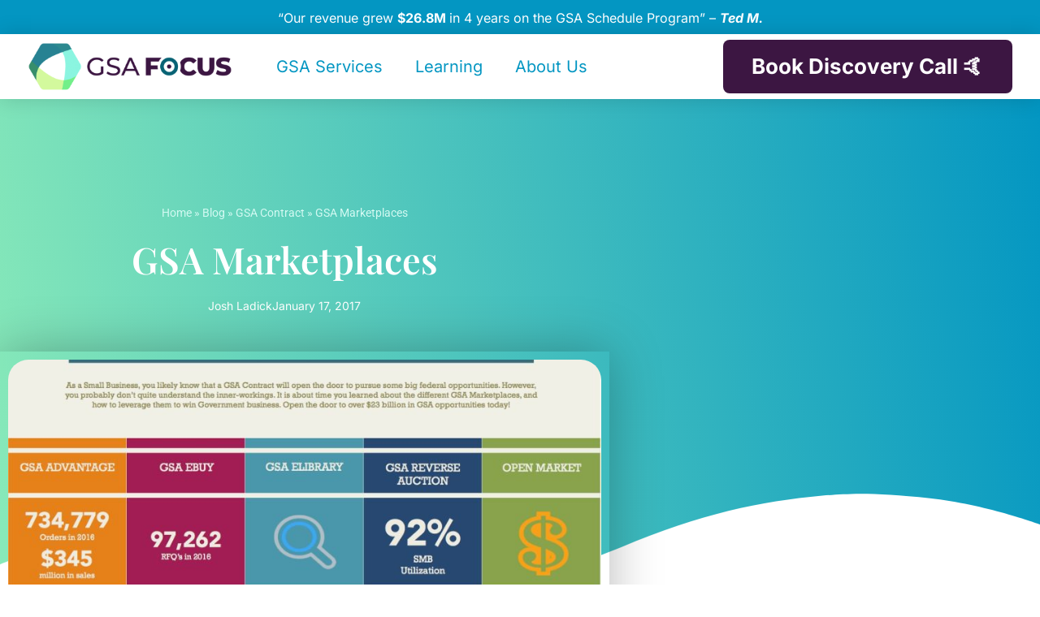

--- FILE ---
content_type: text/html; charset=UTF-8
request_url: https://www.gsascheduleservices.com/blog/gsa-marketplaces/
body_size: 20079
content:
<!DOCTYPE html>
<html lang="en-US">
<head>
	<meta charset="UTF-8">
		<meta name='robots' content='index, follow, max-image-preview:large, max-snippet:-1, max-video-preview:-1' />
<!-- Google tag (gtag.js) consent mode dataLayer added by Site Kit -->
<script id="google_gtagjs-js-consent-mode-data-layer">
window.dataLayer = window.dataLayer || [];function gtag(){dataLayer.push(arguments);}
gtag('consent', 'default', {"ad_personalization":"denied","ad_storage":"denied","ad_user_data":"denied","analytics_storage":"denied","functionality_storage":"denied","security_storage":"denied","personalization_storage":"denied","region":["AT","BE","BG","CH","CY","CZ","DE","DK","EE","ES","FI","FR","GB","GR","HR","HU","IE","IS","IT","LI","LT","LU","LV","MT","NL","NO","PL","PT","RO","SE","SI","SK"],"wait_for_update":500});
window._googlesitekitConsentCategoryMap = {"statistics":["analytics_storage"],"marketing":["ad_storage","ad_user_data","ad_personalization"],"functional":["functionality_storage","security_storage"],"preferences":["personalization_storage"]};
window._googlesitekitConsents = {"ad_personalization":"denied","ad_storage":"denied","ad_user_data":"denied","analytics_storage":"denied","functionality_storage":"denied","security_storage":"denied","personalization_storage":"denied","region":["AT","BE","BG","CH","CY","CZ","DE","DK","EE","ES","FI","FR","GB","GR","HR","HU","IE","IS","IT","LI","LT","LU","LV","MT","NL","NO","PL","PT","RO","SE","SI","SK"],"wait_for_update":500};
</script>
<!-- End Google tag (gtag.js) consent mode dataLayer added by Site Kit -->

	<!-- This site is optimized with the Yoast SEO Premium plugin v25.4 (Yoast SEO v26.8) - https://yoast.com/product/yoast-seo-premium-wordpress/ -->
	<title>GSA Advantage, GSA eBuy &amp; other Marketplaces | GSA Focus Blog</title>
<link data-rocket-prefetch href="https://scripts.clarity.ms" rel="dns-prefetch">
<link data-rocket-prefetch href="https://diffuser-cdn.app-us1.com" rel="dns-prefetch">
<link data-rocket-prefetch href="https://snap.licdn.com" rel="dns-prefetch">
<link data-rocket-prefetch href="https://www.google-analytics.com" rel="dns-prefetch">
<link data-rocket-prefetch href="https://connect.facebook.net" rel="dns-prefetch">
<link data-rocket-prefetch href="https://www.googletagmanager.com" rel="dns-prefetch">
<link data-rocket-prefetch href="https://sc.lfeeder.com" rel="dns-prefetch">
<link data-rocket-prefetch href="https://www.clarity.ms" rel="dns-prefetch">
<link data-rocket-prefetch href="https://grow.clearbitjs.com" rel="dns-prefetch">
<link data-rocket-prefetch href="https://d1b3llzbo1rqxo.cloudfront.net" rel="dns-prefetch">
<link data-rocket-prefetch href="https://w.soundcloud.com" rel="dns-prefetch">
<link data-rocket-prefetch href="https://cdnjs.cloudflare.com" rel="dns-prefetch">
<link data-rocket-prefetch href="https://leadtracker.smartsites.com" rel="dns-prefetch"><link rel="preload" data-rocket-preload as="image" href="https://www.gsascheduleservices.com/wp-content/uploads/elementor/thumbs/GSA-Marketplaces-qj1i11mjz8929zdqv329bhfd7l2df7fpw5l5alpwz4.jpg" fetchpriority="high">
	<meta name="description" content="There are 5 Marketplaces that GSA Contractors can use to win Federal Contracts: GSA Advantage, GSA eBuy, Reverse Auction, GSA eLibrary, or FedBizOpps." />
	<link rel="canonical" href="https://www.gsascheduleservices.com/blog/gsa-marketplaces/" />
	<meta property="og:locale" content="en_US" />
	<meta property="og:type" content="article" />
	<meta property="og:title" content="GSA Marketplaces" />
	<meta property="og:description" content="There are 5 Marketplaces that GSA Contractors can use to win Federal Contracts: GSA Advantage, GSA eBuy, Reverse Auction, GSA eLibrary, or FedBizOpps." />
	<meta property="og:url" content="https://www.gsascheduleservices.com/blog/gsa-marketplaces/" />
	<meta property="og:site_name" content="GSA Schedule Contract Services" />
	<meta property="article:published_time" content="2017-01-17T12:44:44+00:00" />
	<meta property="article:modified_time" content="2019-09-02T12:39:02+00:00" />
	<meta property="og:image" content="https://www.gsascheduleservices.com/wp-content/uploads/2017/01/GSA-Marketplaces.jpg" />
	<meta property="og:image:width" content="1405" />
	<meta property="og:image:height" content="1088" />
	<meta property="og:image:type" content="image/jpeg" />
	<meta name="author" content="Josh Ladick" />
	<meta name="twitter:card" content="summary_large_image" />
	<meta name="twitter:creator" content="@https://twitter.com/joshladick" />
	<meta name="twitter:site" content="@gsafocus" />
	<script type="application/ld+json" class="yoast-schema-graph">{"@context":"https://schema.org","@graph":[{"@type":["Article","BlogPosting"],"@id":"https://www.gsascheduleservices.com/blog/gsa-marketplaces/#article","isPartOf":{"@id":"https://www.gsascheduleservices.com/blog/gsa-marketplaces/"},"author":{"name":"Josh Ladick","@id":"https://www.gsascheduleservices.com/#/schema/person/37d9719567bd44fff40e1f0acd01a8d9"},"headline":"GSA Marketplaces","datePublished":"2017-01-17T12:44:44+00:00","dateModified":"2019-09-02T12:39:02+00:00","mainEntityOfPage":{"@id":"https://www.gsascheduleservices.com/blog/gsa-marketplaces/"},"wordCount":283,"publisher":{"@id":"https://www.gsascheduleservices.com/#organization"},"image":{"@id":"https://www.gsascheduleservices.com/blog/gsa-marketplaces/#primaryimage"},"thumbnailUrl":"https://www.gsascheduleservices.com/wp-content/uploads/2017/01/GSA-Marketplaces.jpg","articleSection":["GSA Contract"],"inLanguage":"en-US"},{"@type":"WebPage","@id":"https://www.gsascheduleservices.com/blog/gsa-marketplaces/","url":"https://www.gsascheduleservices.com/blog/gsa-marketplaces/","name":"GSA Advantage, GSA eBuy & other Marketplaces | GSA Focus Blog","isPartOf":{"@id":"https://www.gsascheduleservices.com/#website"},"primaryImageOfPage":{"@id":"https://www.gsascheduleservices.com/blog/gsa-marketplaces/#primaryimage"},"image":{"@id":"https://www.gsascheduleservices.com/blog/gsa-marketplaces/#primaryimage"},"thumbnailUrl":"https://www.gsascheduleservices.com/wp-content/uploads/2017/01/GSA-Marketplaces.jpg","datePublished":"2017-01-17T12:44:44+00:00","dateModified":"2019-09-02T12:39:02+00:00","description":"There are 5 Marketplaces that GSA Contractors can use to win Federal Contracts: GSA Advantage, GSA eBuy, Reverse Auction, GSA eLibrary, or FedBizOpps.","breadcrumb":{"@id":"https://www.gsascheduleservices.com/blog/gsa-marketplaces/#breadcrumb"},"inLanguage":"en-US","potentialAction":[{"@type":"ReadAction","target":["https://www.gsascheduleservices.com/blog/gsa-marketplaces/"]}]},{"@type":"ImageObject","inLanguage":"en-US","@id":"https://www.gsascheduleservices.com/blog/gsa-marketplaces/#primaryimage","url":"https://www.gsascheduleservices.com/wp-content/uploads/2017/01/GSA-Marketplaces.jpg","contentUrl":"https://www.gsascheduleservices.com/wp-content/uploads/2017/01/GSA-Marketplaces.jpg","width":1405,"height":1088,"caption":"gsa market"},{"@type":"BreadcrumbList","@id":"https://www.gsascheduleservices.com/blog/gsa-marketplaces/#breadcrumb","itemListElement":[{"@type":"ListItem","position":1,"name":"Home","item":"https://www.gsascheduleservices.com/"},{"@type":"ListItem","position":2,"name":"Blog","item":"https://www.gsascheduleservices.com/blog/"},{"@type":"ListItem","position":3,"name":"GSA Contract","item":"https://www.gsascheduleservices.com/blog/category/gsa-contract/"},{"@type":"ListItem","position":4,"name":"GSA Marketplaces"}]},{"@type":"WebSite","@id":"https://www.gsascheduleservices.com/#website","url":"https://www.gsascheduleservices.com/","name":"GSA Schedule Services","description":"Grow Federal Sales - 87X ROI...with Minimal Effort. GSA Focus customer enjoy an average of $917k in GSA Schedule sales.","publisher":{"@id":"https://www.gsascheduleservices.com/#organization"},"potentialAction":[{"@type":"SearchAction","target":{"@type":"EntryPoint","urlTemplate":"https://www.gsascheduleservices.com/?s={search_term_string}"},"query-input":{"@type":"PropertyValueSpecification","valueRequired":true,"valueName":"search_term_string"}}],"inLanguage":"en-US"},{"@type":"Organization","@id":"https://www.gsascheduleservices.com/#organization","name":"GSA Focus, Inc.","url":"https://www.gsascheduleservices.com/","logo":{"@type":"ImageObject","inLanguage":"en-US","@id":"https://www.gsascheduleservices.com/#/schema/logo/image/","url":"https://www.gsascheduleservices.com/wp-content/uploads/2022/03/Logo2022.png","contentUrl":"https://www.gsascheduleservices.com/wp-content/uploads/2022/03/Logo2022.png","width":1610,"height":440,"caption":"GSA Focus, Inc."},"image":{"@id":"https://www.gsascheduleservices.com/#/schema/logo/image/"},"sameAs":["https://x.com/gsafocus","https://www.linkedin.com/company/gsa-schedule-services/","https://www.youtube.com/channel/UCvIWTmyZFygGdJwI6AuP4SA"]},{"@type":"Person","@id":"https://www.gsascheduleservices.com/#/schema/person/37d9719567bd44fff40e1f0acd01a8d9","name":"Josh Ladick","image":{"@type":"ImageObject","inLanguage":"en-US","@id":"https://www.gsascheduleservices.com/#/schema/person/image/","url":"https://secure.gravatar.com/avatar/dd19cf128ff2e3d6f1c2171edfdcec59867419ef0b86577ad9dd21484e53e50a?s=96&d=mm&r=g","contentUrl":"https://secure.gravatar.com/avatar/dd19cf128ff2e3d6f1c2171edfdcec59867419ef0b86577ad9dd21484e53e50a?s=96&d=mm&r=g","caption":"Josh Ladick"},"description":"Josh Ladick is the President of GSA Focus, Inc., and has been immersed in GSA Contracts and Government Contracting since 2006. I explain the complex GSA and FAR clauses in simple terms that anyone can understand, as well as keep government contractors informed on a broad group of GSA Contract related topics. Schedule a time to talk to Joshabout getting a GSA Contract today!","sameAs":["https://www.linkedin.com/in/joshladick","https://x.com/https://twitter.com/joshladick"],"url":"https://www.gsascheduleservices.com/blog/author/jladick/"}]}</script>
	<!-- / Yoast SEO Premium plugin. -->


<link rel='dns-prefetch' href='//www.googletagmanager.com' />
<link rel="alternate" type="application/rss+xml" title="GSA Schedule Contract Services &raquo; Feed" href="https://www.gsascheduleservices.com/feed/" />
<link rel="alternate" type="application/rss+xml" title="GSA Schedule Contract Services &raquo; Comments Feed" href="https://www.gsascheduleservices.com/comments/feed/" />
<link rel="alternate" type="application/rss+xml" title="GSA Schedule Contract Services &raquo; GSA Marketplaces Comments Feed" href="https://www.gsascheduleservices.com/blog/gsa-marketplaces/feed/" />
<style id='wp-img-auto-sizes-contain-inline-css'>
img:is([sizes=auto i],[sizes^="auto," i]){contain-intrinsic-size:3000px 1500px}
/*# sourceURL=wp-img-auto-sizes-contain-inline-css */
</style>
<style id='presto-player-popup-trigger-style-inline-css'>
:where(.wp-block-presto-player-popup-trigger) {
  /* reduce specificity */
  display: grid;
  gap: 1rem;
  cursor: pointer;
}

/* Play icon overlay for popup image trigger variation */
:where(.presto-popup-image-trigger) {
  position: relative;
  cursor: pointer;
}

:where(.presto-popup-image-trigger)::before {
  content: "";
  position: absolute;
  top: 50%;
  left: 50%;
  transform: translate(-50%, -50%);
  width: 48px;
  height: 48px;
  background-image: url("/wp-content/plugins/presto-player/src/admin/blocks/blocks/popup-trigger/../../../../../img/play-button.svg");
  background-size: contain;
  background-repeat: no-repeat;
  background-position: center;
  z-index: 10;
  pointer-events: none;
}

:where(.presto-popup-image-trigger img) {
  display: block;
  width: 100%;
  height: auto;
  filter: brightness(0.5);
}
/*# sourceURL=https://www.gsascheduleservices.com/wp-content/plugins/presto-player/src/admin/blocks/blocks/popup-trigger/style.css */
</style>
<style id='presto-player-popup-media-style-inline-css'>
.wp-block-presto-player-popup.is-selected .wp-block-presto-player-popup-media {
  display: initial;
}

.wp-block-presto-player-popup.has-child-selected .wp-block-presto-player-popup-media {
  display: initial;
}

.presto-popup__overlay {
  position: fixed;
  top: 0;
  left: 0;
  z-index: 100000;
  overflow: hidden;
  width: 100%;
  height: 100vh;
  box-sizing: border-box;
  padding: 0 5%;
  visibility: hidden;
  opacity: 0;
  display: flex;
  align-items: center;
  justify-content: center;
  transition:
    opacity 0.2s ease,
    visibility 0.2s ease;

  --presto-popup-media-width: 1280px;
  --presto-popup-background-color: rgba(0, 0, 0, 0.917);
}

.presto-popup--active {
  visibility: visible;
  opacity: 1;
}

.presto-popup--active .presto-popup__content {
  transform: scale(1);
}

.presto-popup__content {
  position: relative;
  z-index: 9999999999;
  width: 100%;
  max-width: var(--presto-popup-media-width);
  transform: scale(0.9);
  transition: transform 0.2s ease;
}

.presto-popup__close-button {
  position: absolute;
  top: calc(env(safe-area-inset-top) + 16px);
  right: calc(env(safe-area-inset-right) + 16px);
  padding: 0;
  cursor: pointer;
  z-index: 5000000;
  min-width: 24px;
  min-height: 24px;
  width: 24px;
  height: 24px;
  display: flex;
  align-items: center;
  justify-content: center;
  border: none;
  background: none;
  box-shadow: none;
  transition: opacity 0.2s ease;
}

.presto-popup__close-button:hover,
.presto-popup__close-button:focus {
  opacity: 0.8;
  background: none;
  border: none;
}

.presto-popup__close-button:not(:hover):not(:active):not(.has-background) {
  background: none;
  border: none;
}

.presto-popup__close-button svg {
  width: 24px;
  height: 24px;
  fill: white;
}

.presto-popup__scrim {
  width: 100%;
  height: 100%;
  position: absolute;
  z-index: 2000000;
  background-color: var(--presto-popup-background-color, rgb(255, 255, 255));
}

.presto-popup__speak {
  position: absolute;
  width: 1px;
  height: 1px;
  padding: 0;
  margin: -1px;
  overflow: hidden;
  clip: rect(0, 0, 0, 0);
  white-space: nowrap;
  border: 0;
}
/*# sourceURL=https://www.gsascheduleservices.com/wp-content/plugins/presto-player/src/admin/blocks/blocks/popup-media/style.css */
</style>
<link rel='stylesheet' id='ichart_block-cgb-style-css-css' href='https://www.gsascheduleservices.com/wp-content/plugins/ichart/gutenberg/ichart-block/dist/blocks.style.build.css' media='all' />
<style id='global-styles-inline-css'>
:root{--wp--preset--aspect-ratio--square: 1;--wp--preset--aspect-ratio--4-3: 4/3;--wp--preset--aspect-ratio--3-4: 3/4;--wp--preset--aspect-ratio--3-2: 3/2;--wp--preset--aspect-ratio--2-3: 2/3;--wp--preset--aspect-ratio--16-9: 16/9;--wp--preset--aspect-ratio--9-16: 9/16;--wp--preset--color--black: #000000;--wp--preset--color--cyan-bluish-gray: #abb8c3;--wp--preset--color--white: #ffffff;--wp--preset--color--pale-pink: #f78da7;--wp--preset--color--vivid-red: #cf2e2e;--wp--preset--color--luminous-vivid-orange: #ff6900;--wp--preset--color--luminous-vivid-amber: #fcb900;--wp--preset--color--light-green-cyan: #7bdcb5;--wp--preset--color--vivid-green-cyan: #00d084;--wp--preset--color--pale-cyan-blue: #8ed1fc;--wp--preset--color--vivid-cyan-blue: #0693e3;--wp--preset--color--vivid-purple: #9b51e0;--wp--preset--gradient--vivid-cyan-blue-to-vivid-purple: linear-gradient(135deg,rgb(6,147,227) 0%,rgb(155,81,224) 100%);--wp--preset--gradient--light-green-cyan-to-vivid-green-cyan: linear-gradient(135deg,rgb(122,220,180) 0%,rgb(0,208,130) 100%);--wp--preset--gradient--luminous-vivid-amber-to-luminous-vivid-orange: linear-gradient(135deg,rgb(252,185,0) 0%,rgb(255,105,0) 100%);--wp--preset--gradient--luminous-vivid-orange-to-vivid-red: linear-gradient(135deg,rgb(255,105,0) 0%,rgb(207,46,46) 100%);--wp--preset--gradient--very-light-gray-to-cyan-bluish-gray: linear-gradient(135deg,rgb(238,238,238) 0%,rgb(169,184,195) 100%);--wp--preset--gradient--cool-to-warm-spectrum: linear-gradient(135deg,rgb(74,234,220) 0%,rgb(151,120,209) 20%,rgb(207,42,186) 40%,rgb(238,44,130) 60%,rgb(251,105,98) 80%,rgb(254,248,76) 100%);--wp--preset--gradient--blush-light-purple: linear-gradient(135deg,rgb(255,206,236) 0%,rgb(152,150,240) 100%);--wp--preset--gradient--blush-bordeaux: linear-gradient(135deg,rgb(254,205,165) 0%,rgb(254,45,45) 50%,rgb(107,0,62) 100%);--wp--preset--gradient--luminous-dusk: linear-gradient(135deg,rgb(255,203,112) 0%,rgb(199,81,192) 50%,rgb(65,88,208) 100%);--wp--preset--gradient--pale-ocean: linear-gradient(135deg,rgb(255,245,203) 0%,rgb(182,227,212) 50%,rgb(51,167,181) 100%);--wp--preset--gradient--electric-grass: linear-gradient(135deg,rgb(202,248,128) 0%,rgb(113,206,126) 100%);--wp--preset--gradient--midnight: linear-gradient(135deg,rgb(2,3,129) 0%,rgb(40,116,252) 100%);--wp--preset--font-size--small: 13px;--wp--preset--font-size--medium: 20px;--wp--preset--font-size--large: 36px;--wp--preset--font-size--x-large: 42px;--wp--preset--spacing--20: 0.44rem;--wp--preset--spacing--30: 0.67rem;--wp--preset--spacing--40: 1rem;--wp--preset--spacing--50: 1.5rem;--wp--preset--spacing--60: 2.25rem;--wp--preset--spacing--70: 3.38rem;--wp--preset--spacing--80: 5.06rem;--wp--preset--shadow--natural: 6px 6px 9px rgba(0, 0, 0, 0.2);--wp--preset--shadow--deep: 12px 12px 50px rgba(0, 0, 0, 0.4);--wp--preset--shadow--sharp: 6px 6px 0px rgba(0, 0, 0, 0.2);--wp--preset--shadow--outlined: 6px 6px 0px -3px rgb(255, 255, 255), 6px 6px rgb(0, 0, 0);--wp--preset--shadow--crisp: 6px 6px 0px rgb(0, 0, 0);}:root { --wp--style--global--content-size: 800px;--wp--style--global--wide-size: 1200px; }:where(body) { margin: 0; }.wp-site-blocks > .alignleft { float: left; margin-right: 2em; }.wp-site-blocks > .alignright { float: right; margin-left: 2em; }.wp-site-blocks > .aligncenter { justify-content: center; margin-left: auto; margin-right: auto; }:where(.wp-site-blocks) > * { margin-block-start: 24px; margin-block-end: 0; }:where(.wp-site-blocks) > :first-child { margin-block-start: 0; }:where(.wp-site-blocks) > :last-child { margin-block-end: 0; }:root { --wp--style--block-gap: 24px; }:root :where(.is-layout-flow) > :first-child{margin-block-start: 0;}:root :where(.is-layout-flow) > :last-child{margin-block-end: 0;}:root :where(.is-layout-flow) > *{margin-block-start: 24px;margin-block-end: 0;}:root :where(.is-layout-constrained) > :first-child{margin-block-start: 0;}:root :where(.is-layout-constrained) > :last-child{margin-block-end: 0;}:root :where(.is-layout-constrained) > *{margin-block-start: 24px;margin-block-end: 0;}:root :where(.is-layout-flex){gap: 24px;}:root :where(.is-layout-grid){gap: 24px;}.is-layout-flow > .alignleft{float: left;margin-inline-start: 0;margin-inline-end: 2em;}.is-layout-flow > .alignright{float: right;margin-inline-start: 2em;margin-inline-end: 0;}.is-layout-flow > .aligncenter{margin-left: auto !important;margin-right: auto !important;}.is-layout-constrained > .alignleft{float: left;margin-inline-start: 0;margin-inline-end: 2em;}.is-layout-constrained > .alignright{float: right;margin-inline-start: 2em;margin-inline-end: 0;}.is-layout-constrained > .aligncenter{margin-left: auto !important;margin-right: auto !important;}.is-layout-constrained > :where(:not(.alignleft):not(.alignright):not(.alignfull)){max-width: var(--wp--style--global--content-size);margin-left: auto !important;margin-right: auto !important;}.is-layout-constrained > .alignwide{max-width: var(--wp--style--global--wide-size);}body .is-layout-flex{display: flex;}.is-layout-flex{flex-wrap: wrap;align-items: center;}.is-layout-flex > :is(*, div){margin: 0;}body .is-layout-grid{display: grid;}.is-layout-grid > :is(*, div){margin: 0;}body{padding-top: 0px;padding-right: 0px;padding-bottom: 0px;padding-left: 0px;}a:where(:not(.wp-element-button)){text-decoration: underline;}:root :where(.wp-element-button, .wp-block-button__link){background-color: #32373c;border-width: 0;color: #fff;font-family: inherit;font-size: inherit;font-style: inherit;font-weight: inherit;letter-spacing: inherit;line-height: inherit;padding-top: calc(0.667em + 2px);padding-right: calc(1.333em + 2px);padding-bottom: calc(0.667em + 2px);padding-left: calc(1.333em + 2px);text-decoration: none;text-transform: inherit;}.has-black-color{color: var(--wp--preset--color--black) !important;}.has-cyan-bluish-gray-color{color: var(--wp--preset--color--cyan-bluish-gray) !important;}.has-white-color{color: var(--wp--preset--color--white) !important;}.has-pale-pink-color{color: var(--wp--preset--color--pale-pink) !important;}.has-vivid-red-color{color: var(--wp--preset--color--vivid-red) !important;}.has-luminous-vivid-orange-color{color: var(--wp--preset--color--luminous-vivid-orange) !important;}.has-luminous-vivid-amber-color{color: var(--wp--preset--color--luminous-vivid-amber) !important;}.has-light-green-cyan-color{color: var(--wp--preset--color--light-green-cyan) !important;}.has-vivid-green-cyan-color{color: var(--wp--preset--color--vivid-green-cyan) !important;}.has-pale-cyan-blue-color{color: var(--wp--preset--color--pale-cyan-blue) !important;}.has-vivid-cyan-blue-color{color: var(--wp--preset--color--vivid-cyan-blue) !important;}.has-vivid-purple-color{color: var(--wp--preset--color--vivid-purple) !important;}.has-black-background-color{background-color: var(--wp--preset--color--black) !important;}.has-cyan-bluish-gray-background-color{background-color: var(--wp--preset--color--cyan-bluish-gray) !important;}.has-white-background-color{background-color: var(--wp--preset--color--white) !important;}.has-pale-pink-background-color{background-color: var(--wp--preset--color--pale-pink) !important;}.has-vivid-red-background-color{background-color: var(--wp--preset--color--vivid-red) !important;}.has-luminous-vivid-orange-background-color{background-color: var(--wp--preset--color--luminous-vivid-orange) !important;}.has-luminous-vivid-amber-background-color{background-color: var(--wp--preset--color--luminous-vivid-amber) !important;}.has-light-green-cyan-background-color{background-color: var(--wp--preset--color--light-green-cyan) !important;}.has-vivid-green-cyan-background-color{background-color: var(--wp--preset--color--vivid-green-cyan) !important;}.has-pale-cyan-blue-background-color{background-color: var(--wp--preset--color--pale-cyan-blue) !important;}.has-vivid-cyan-blue-background-color{background-color: var(--wp--preset--color--vivid-cyan-blue) !important;}.has-vivid-purple-background-color{background-color: var(--wp--preset--color--vivid-purple) !important;}.has-black-border-color{border-color: var(--wp--preset--color--black) !important;}.has-cyan-bluish-gray-border-color{border-color: var(--wp--preset--color--cyan-bluish-gray) !important;}.has-white-border-color{border-color: var(--wp--preset--color--white) !important;}.has-pale-pink-border-color{border-color: var(--wp--preset--color--pale-pink) !important;}.has-vivid-red-border-color{border-color: var(--wp--preset--color--vivid-red) !important;}.has-luminous-vivid-orange-border-color{border-color: var(--wp--preset--color--luminous-vivid-orange) !important;}.has-luminous-vivid-amber-border-color{border-color: var(--wp--preset--color--luminous-vivid-amber) !important;}.has-light-green-cyan-border-color{border-color: var(--wp--preset--color--light-green-cyan) !important;}.has-vivid-green-cyan-border-color{border-color: var(--wp--preset--color--vivid-green-cyan) !important;}.has-pale-cyan-blue-border-color{border-color: var(--wp--preset--color--pale-cyan-blue) !important;}.has-vivid-cyan-blue-border-color{border-color: var(--wp--preset--color--vivid-cyan-blue) !important;}.has-vivid-purple-border-color{border-color: var(--wp--preset--color--vivid-purple) !important;}.has-vivid-cyan-blue-to-vivid-purple-gradient-background{background: var(--wp--preset--gradient--vivid-cyan-blue-to-vivid-purple) !important;}.has-light-green-cyan-to-vivid-green-cyan-gradient-background{background: var(--wp--preset--gradient--light-green-cyan-to-vivid-green-cyan) !important;}.has-luminous-vivid-amber-to-luminous-vivid-orange-gradient-background{background: var(--wp--preset--gradient--luminous-vivid-amber-to-luminous-vivid-orange) !important;}.has-luminous-vivid-orange-to-vivid-red-gradient-background{background: var(--wp--preset--gradient--luminous-vivid-orange-to-vivid-red) !important;}.has-very-light-gray-to-cyan-bluish-gray-gradient-background{background: var(--wp--preset--gradient--very-light-gray-to-cyan-bluish-gray) !important;}.has-cool-to-warm-spectrum-gradient-background{background: var(--wp--preset--gradient--cool-to-warm-spectrum) !important;}.has-blush-light-purple-gradient-background{background: var(--wp--preset--gradient--blush-light-purple) !important;}.has-blush-bordeaux-gradient-background{background: var(--wp--preset--gradient--blush-bordeaux) !important;}.has-luminous-dusk-gradient-background{background: var(--wp--preset--gradient--luminous-dusk) !important;}.has-pale-ocean-gradient-background{background: var(--wp--preset--gradient--pale-ocean) !important;}.has-electric-grass-gradient-background{background: var(--wp--preset--gradient--electric-grass) !important;}.has-midnight-gradient-background{background: var(--wp--preset--gradient--midnight) !important;}.has-small-font-size{font-size: var(--wp--preset--font-size--small) !important;}.has-medium-font-size{font-size: var(--wp--preset--font-size--medium) !important;}.has-large-font-size{font-size: var(--wp--preset--font-size--large) !important;}.has-x-large-font-size{font-size: var(--wp--preset--font-size--x-large) !important;}
:root :where(.wp-block-pullquote){font-size: 1.5em;line-height: 1.6;}
/*# sourceURL=global-styles-inline-css */
</style>
<link rel='stylesheet' id='wpo_min-header-0-css' href='https://www.gsascheduleservices.com/wp-content/cache/wpo-minify/1769001652/assets/wpo-minify-header-d102307c.min.css' media='all' />
<script src="https://www.gsascheduleservices.com/wp-content/cache/wpo-minify/1769001652/assets/wpo-minify-header-47666461.min.js" id="wpo_min-header-0-js"></script>

<!-- Google tag (gtag.js) snippet added by Site Kit -->
<!-- Google Analytics snippet added by Site Kit -->
<!-- Google Ads snippet added by Site Kit -->
<script src="https://www.googletagmanager.com/gtag/js?id=G-YFWH5FE8ZL" id="google_gtagjs-js" async></script>
<script id="google_gtagjs-js-after">
window.dataLayer = window.dataLayer || [];function gtag(){dataLayer.push(arguments);}
gtag("set","linker",{"domains":["www.gsascheduleservices.com"]});
gtag("js", new Date());
gtag("set", "developer_id.dZTNiMT", true);
gtag("config", "G-YFWH5FE8ZL");
gtag("config", "AW-991556004");
 window._googlesitekit = window._googlesitekit || {}; window._googlesitekit.throttledEvents = []; window._googlesitekit.gtagEvent = (name, data) => { var key = JSON.stringify( { name, data } ); if ( !! window._googlesitekit.throttledEvents[ key ] ) { return; } window._googlesitekit.throttledEvents[ key ] = true; setTimeout( () => { delete window._googlesitekit.throttledEvents[ key ]; }, 5 ); gtag( "event", name, { ...data, event_source: "site-kit" } ); }; 
//# sourceURL=google_gtagjs-js-after
</script>
<link rel="https://api.w.org/" href="https://www.gsascheduleservices.com/wp-json/" /><link rel="alternate" title="JSON" type="application/json" href="https://www.gsascheduleservices.com/wp-json/wp/v2/posts/26866" /><link rel="EditURI" type="application/rsd+xml" title="RSD" href="https://www.gsascheduleservices.com/xmlrpc.php?rsd" />
<meta name="generator" content="WordPress 6.9" />
<link rel='shortlink' href='https://www.gsascheduleservices.com/?p=26866' />
<meta name="generator" content="Site Kit by Google 1.170.0" /><!-- Google Tag Manager -->
<script>(function(w,d,s,l,i){w[l]=w[l]||[];w[l].push({'gtm.start':
new Date().getTime(),event:'gtm.js'});var f=d.getElementsByTagName(s)[0],
j=d.createElement(s),dl=l!='dataLayer'?'&l='+l:'';j.async=true;j.src=
'https://www.googletagmanager.com/gtm.js?id='+i+dl;f.parentNode.insertBefore(j,f);
})(window,document,'script','dataLayer','GTM-542XVQ2');</script>
<!-- End Google Tag Manager -->

<meta name="google-site-verification" content="2DkFbnXpjFBIMrP8lRtYGvyW5oRdnG71EuJFmOvmltQ" />

<meta name="google-site-verification" content="mzqoOhj5rqaAjPhidOKEPU8FDmbRWJlMrB-eK2iDSjs" />

<script> (function(ss,ex){ window.ldfdr=window.ldfdr||function(){(ldfdr._q=ldfdr._q||[]).push([].slice.call(arguments));}; (function(d,s){ fs=d.getElementsByTagName(s)[0]; function ce(src){ var cs=d.createElement(s); cs.src=src; cs.async=1; fs.parentNode.insertBefore(cs,fs); }; ce('https://sc.lfeeder.com/lftracker_v1_'+ss+(ex?'_'+ex:'')+'.js'); })(document,'script'); })('OKM7ZEDkNw1d2zo4'); </script>

<script type="text/javascript">
  (function (d, u, h, s) {
    h = d.getElementsByTagName('head')[0];
    s = d.createElement('script');
    s.async = 1;
    s.src = u + new Date().getTime();
    h.appendChild(s);
  })(document, 'https://grow.clearbitjs.com/api/pixel.js?k=pk_e9b6e424ddd8a0c10de2f8b33f4a5b56&v=');
</script><script type="text/javascript" src="https://secure.leadforensics.com/js/811731.js" ></script>
<noscript><img src="https://secure.leadforensics.com/811731.png" style="display:none;" /></noscript>
		<script type="text/javascript">
				window.rocketSplitTest = { 'config': { 'page': { 'base': { 'protocol': 'https://', 'host': 'www.gsascheduleservices.com', 'path': '/' } } } };
				window.rocketSplitTest.cookie = { };
				window.rocketSplitTest.cookie.create = function (name, value, days) {
					var date = new Date();
					date.setTime(date.getTime() + (days * 24 * 60 * 60 * 1000));
					document.cookie = name + "=" + value + "; expires=" + date.toGMTString() + "; path=" + window.rocketSplitTest.config.page.base.path;
				};
				window.rocketSplitTest.cookie.read = function (name) {
					var parts = ("; " + document.cookie).split("; " + name + "=");
					return (parts.length === 2) ? parts.pop().split(";").shift() : null;
				};
		</script>

		<meta name="generator" content="Elementor 3.34.2; features: additional_custom_breakpoints; settings: css_print_method-external, google_font-enabled, font_display-auto">
			<style>
				.e-con.e-parent:nth-of-type(n+4):not(.e-lazyloaded):not(.e-no-lazyload),
				.e-con.e-parent:nth-of-type(n+4):not(.e-lazyloaded):not(.e-no-lazyload) * {
					background-image: none !important;
				}
				@media screen and (max-height: 1024px) {
					.e-con.e-parent:nth-of-type(n+3):not(.e-lazyloaded):not(.e-no-lazyload),
					.e-con.e-parent:nth-of-type(n+3):not(.e-lazyloaded):not(.e-no-lazyload) * {
						background-image: none !important;
					}
				}
				@media screen and (max-height: 640px) {
					.e-con.e-parent:nth-of-type(n+2):not(.e-lazyloaded):not(.e-no-lazyload),
					.e-con.e-parent:nth-of-type(n+2):not(.e-lazyloaded):not(.e-no-lazyload) * {
						background-image: none !important;
					}
				}
			</style>
			<script type="text/javascript" src="https://d1b3llzbo1rqxo.cloudfront.net/attributer.js"></script><script type="text/javascript">
    (function(c,l,a,r,i,t,y){
        c[a]=c[a]||function(){(c[a].q=c[a].q||[]).push(arguments)};
        t=l.createElement(r);t.async=1;t.src="https://www.clarity.ms/tag/"+i;
        y=l.getElementsByTagName(r)[0];y.parentNode.insertBefore(t,y);
    })(window, document, "clarity", "script", "t86rnkb9gc");
</script><script> (function(ss,ex){ window.ldfdr=window.ldfdr||function(){(ldfdr._q=ldfdr._q||[]).push([].slice.call(arguments));}; (function(d,s){ fs=d.getElementsByTagName(s)[0]; function ce(src){ var cs=d.createElement(s); cs.src=src; cs.async=1; fs.parentNode.insertBefore(cs,fs); }; ce('https://sc.lfeeder.com/lftracker_v1_'+ss+(ex?'_'+ex:'')+'.js'); })(document,'script'); })('bElvO73Mk1PaZMqj'); </script><link rel="icon" href="https://www.gsascheduleservices.com/wp-content/uploads/2021/01/favicon-150x150.png" sizes="32x32" />
<link rel="icon" href="https://www.gsascheduleservices.com/wp-content/uploads/2021/01/favicon-300x300.png" sizes="192x192" />
<link rel="apple-touch-icon" href="https://www.gsascheduleservices.com/wp-content/uploads/2021/01/favicon-300x300.png" />
<meta name="msapplication-TileImage" content="https://www.gsascheduleservices.com/wp-content/uploads/2021/01/favicon-300x300.png" />
		<style id="wp-custom-css">
			.d-flex {
	display: flex;
	flex-wrap: wrap;
	justify-content: space-between;
}

.d-flex_inner {
	width: calc(50% - 20px);
	margin: 10px;
}
.d-flex_inner_full {
	width: calc(100% - 20px);
}

.gsa_calculator_frm {
	width: unset !important;
	max-width: 100% !important;
}

@media (max-width: 768px) {
	.d-flex_inner {
		width: calc(100% - 20px);
	}
}

h1 {
    text-align:center;
}

.wpcf7-form-control.wpcf7-submit {
	background-color: #61CE70;
    border-color: #61CE70;
}
.wpcf7-form-control.wpcf7-submit:hover {
	background-color: #4abf5a;
	color: #ffffff;
}		</style>
			<meta name="viewport" content="width=device-width, initial-scale=1.0, viewport-fit=cover" /><style id="rocket-lazyrender-inline-css">[data-wpr-lazyrender] {content-visibility: auto;}</style><meta name="generator" content="WP Rocket 3.20.3" data-wpr-features="wpr_preconnect_external_domains wpr_automatic_lazy_rendering wpr_oci wpr_image_dimensions wpr_preload_links wpr_desktop" /></head>
<body class="wp-singular post-template-default single single-post postid-26866 single-format-standard wp-custom-logo wp-embed-responsive wp-theme-hello-elementor hello-elementor-default elementor-default elementor-template-canvas elementor-kit-33330 elementor-page-63902">

			<div  data-elementor-type="single-post" data-elementor-id="63902" class="elementor elementor-63902 elementor-location-single post-26866 post type-post status-publish format-standard has-post-thumbnail hentry category-gsa-contract" data-elementor-post-type="elementor_library">
					<section  data-particle_enable="false" data-particle-mobile-disabled="false" class="elementor-section elementor-top-section elementor-element elementor-element-79adc1ff elementor-section-full_width elementor-section-height-default elementor-section-height-default" data-id="79adc1ff" data-element_type="section">
						<div  class="elementor-container elementor-column-gap-default">
					<div class="elementor-column elementor-col-100 elementor-top-column elementor-element elementor-element-22199fca" data-id="22199fca" data-element_type="column" data-settings="{&quot;background_background&quot;:&quot;classic&quot;}">
			<div class="elementor-widget-wrap elementor-element-populated">
						<div class="elementor-element elementor-element-4bfb0a60 elementor-widget elementor-widget-text-editor" data-id="4bfb0a60" data-element_type="widget" data-widget_type="text-editor.default">
				<div class="elementor-widget-container">
									<p>“Our revenue grew <strong>$26.8M </strong>in 4 years on the GSA Schedule Program” – <em><strong>Ted M.</strong></em></p>								</div>
				</div>
					</div>
		</div>
					</div>
		</section>
				<header data-particle_enable="false" data-particle-mobile-disabled="false" class="elementor-section elementor-top-section elementor-element elementor-element-2bd3b442 elementor-section-content-middle elementor-section-full_width elementor-section-height-min-height elementor-section-height-default elementor-section-items-middle" data-id="2bd3b442" data-element_type="section" data-settings="{&quot;background_background&quot;:&quot;classic&quot;,&quot;sticky&quot;:&quot;top&quot;,&quot;sticky_on&quot;:[&quot;desktop&quot;,&quot;tablet&quot;,&quot;mobile&quot;],&quot;sticky_offset&quot;:0,&quot;sticky_effects_offset&quot;:0,&quot;sticky_anchor_link_offset&quot;:0}">
						<div  class="elementor-container elementor-column-gap-no">
					<div class="elementor-column elementor-col-25 elementor-top-column elementor-element elementor-element-420b42d8" data-id="420b42d8" data-element_type="column">
			<div class="elementor-widget-wrap elementor-element-populated">
						<div class="elementor-element elementor-element-4c92b51e elementor-widget elementor-widget-theme-site-logo elementor-widget-image" data-id="4c92b51e" data-element_type="widget" data-widget_type="theme-site-logo.default">
				<div class="elementor-widget-container">
											<a href="https://www.gsascheduleservices.com">
			<img width="1610" height="440" src="https://www.gsascheduleservices.com/wp-content/uploads/2022/03/Logo2022.png" class="attachment-full size-full wp-image-63049" alt="GSA Focus Logo" srcset="https://www.gsascheduleservices.com/wp-content/uploads/2022/03/Logo2022.png 1610w, https://www.gsascheduleservices.com/wp-content/uploads/2022/03/Logo2022-595xh.png 595w, https://www.gsascheduleservices.com/wp-content/uploads/2022/03/Logo2022-300x82.png 300w, https://www.gsascheduleservices.com/wp-content/uploads/2022/03/Logo2022-768x210.png 768w, https://www.gsascheduleservices.com/wp-content/uploads/2022/03/Logo2022-1536x420.png 1536w" sizes="(max-width: 1610px) 100vw, 1610px" />				</a>
											</div>
				</div>
					</div>
		</div>
				<div class="elementor-column elementor-col-50 elementor-top-column elementor-element elementor-element-7dbde7e4" data-id="7dbde7e4" data-element_type="column">
			<div class="elementor-widget-wrap elementor-element-populated">
						<div class="elementor-element elementor-element-7f3921d3 elementor-nav-menu--dropdown-tablet elementor-nav-menu__text-align-aside elementor-nav-menu--toggle elementor-nav-menu--burger elementor-widget elementor-widget-nav-menu" data-id="7f3921d3" data-element_type="widget" data-settings="{&quot;layout&quot;:&quot;horizontal&quot;,&quot;submenu_icon&quot;:{&quot;value&quot;:&quot;&lt;i class=\&quot;fas fa-caret-down\&quot;&gt;&lt;\/i&gt;&quot;,&quot;library&quot;:&quot;fa-solid&quot;},&quot;toggle&quot;:&quot;burger&quot;}" data-widget_type="nav-menu.default">
				<div class="elementor-widget-container">
								<nav aria-label="Menu" class="elementor-nav-menu--main elementor-nav-menu__container elementor-nav-menu--layout-horizontal e--pointer-underline e--animation-fade">
				<ul id="menu-1-7f3921d3" class="elementor-nav-menu"><li class="menu-item menu-item-type-custom menu-item-object-custom menu-item-63844"><a href="https://www.gsascheduleservices.com/gsa-services" class="elementor-item">GSA Services</a></li>
<li class="menu-item menu-item-type-custom menu-item-object-custom menu-item-has-children menu-item-63850"><a href="/blog/" class="elementor-item">Learning</a>
<ul class="sub-menu elementor-nav-menu--dropdown">
	<li class="menu-item menu-item-type-custom menu-item-object-custom menu-item-67916"><a href="/blog/" class="elementor-sub-item">Blog</a></li>
	<li class="menu-item menu-item-type-custom menu-item-object-custom menu-item-67218"><a href="https://www.gsascheduleservices.com/webasset/" class="elementor-sub-item">Watch GSA Webinar Now</a></li>
	<li class="menu-item menu-item-type-custom menu-item-object-custom menu-item-63851"><a href="https://www.gsascheduleservices.com/webasset/" class="elementor-sub-item">TOBI Method book</a></li>
	<li class="menu-item menu-item-type-post_type menu-item-object-page menu-item-64583"><a href="https://www.gsascheduleservices.com/newsletter-2/" class="elementor-sub-item">Newsletter</a></li>
</ul>
</li>
<li class="menu-item menu-item-type-post_type menu-item-object-page menu-item-has-children menu-item-66956"><a href="https://www.gsascheduleservices.com/about-us/" class="elementor-item">About Us</a>
<ul class="sub-menu elementor-nav-menu--dropdown">
	<li class="menu-item menu-item-type-custom menu-item-object-custom menu-item-67917"><a href="/about-us/" class="elementor-sub-item">About Us</a></li>
	<li class="menu-item menu-item-type-post_type menu-item-object-page menu-item-66464"><a href="https://www.gsascheduleservices.com/testimonials-lp/" class="elementor-sub-item">Testimonials</a></li>
	<li class="menu-item menu-item-type-post_type menu-item-object-page menu-item-66455"><a href="https://www.gsascheduleservices.com/case-studies-cards/" class="elementor-sub-item">Case Studies</a></li>
</ul>
</li>
</ul>			</nav>
					<div class="elementor-menu-toggle" role="button" tabindex="0" aria-label="Menu Toggle" aria-expanded="false">
			<i aria-hidden="true" role="presentation" class="elementor-menu-toggle__icon--open eicon-menu-bar"></i><i aria-hidden="true" role="presentation" class="elementor-menu-toggle__icon--close eicon-close"></i>		</div>
					<nav class="elementor-nav-menu--dropdown elementor-nav-menu__container" aria-hidden="true">
				<ul id="menu-2-7f3921d3" class="elementor-nav-menu"><li class="menu-item menu-item-type-custom menu-item-object-custom menu-item-63844"><a href="https://www.gsascheduleservices.com/gsa-services" class="elementor-item" tabindex="-1">GSA Services</a></li>
<li class="menu-item menu-item-type-custom menu-item-object-custom menu-item-has-children menu-item-63850"><a href="/blog/" class="elementor-item" tabindex="-1">Learning</a>
<ul class="sub-menu elementor-nav-menu--dropdown">
	<li class="menu-item menu-item-type-custom menu-item-object-custom menu-item-67916"><a href="/blog/" class="elementor-sub-item" tabindex="-1">Blog</a></li>
	<li class="menu-item menu-item-type-custom menu-item-object-custom menu-item-67218"><a href="https://www.gsascheduleservices.com/webasset/" class="elementor-sub-item" tabindex="-1">Watch GSA Webinar Now</a></li>
	<li class="menu-item menu-item-type-custom menu-item-object-custom menu-item-63851"><a href="https://www.gsascheduleservices.com/webasset/" class="elementor-sub-item" tabindex="-1">TOBI Method book</a></li>
	<li class="menu-item menu-item-type-post_type menu-item-object-page menu-item-64583"><a href="https://www.gsascheduleservices.com/newsletter-2/" class="elementor-sub-item" tabindex="-1">Newsletter</a></li>
</ul>
</li>
<li class="menu-item menu-item-type-post_type menu-item-object-page menu-item-has-children menu-item-66956"><a href="https://www.gsascheduleservices.com/about-us/" class="elementor-item" tabindex="-1">About Us</a>
<ul class="sub-menu elementor-nav-menu--dropdown">
	<li class="menu-item menu-item-type-custom menu-item-object-custom menu-item-67917"><a href="/about-us/" class="elementor-sub-item" tabindex="-1">About Us</a></li>
	<li class="menu-item menu-item-type-post_type menu-item-object-page menu-item-66464"><a href="https://www.gsascheduleservices.com/testimonials-lp/" class="elementor-sub-item" tabindex="-1">Testimonials</a></li>
	<li class="menu-item menu-item-type-post_type menu-item-object-page menu-item-66455"><a href="https://www.gsascheduleservices.com/case-studies-cards/" class="elementor-sub-item" tabindex="-1">Case Studies</a></li>
</ul>
</li>
</ul>			</nav>
						</div>
				</div>
					</div>
		</div>
				<div class="elementor-column elementor-col-25 elementor-top-column elementor-element elementor-element-48637fd3" data-id="48637fd3" data-element_type="column">
			<div class="elementor-widget-wrap elementor-element-populated">
						<div class="elementor-element elementor-element-fc84bb7 elementor-align-center elementor-widget elementor-widget-global elementor-global-67002 elementor-widget-button" data-id="fc84bb7" data-element_type="widget" data-widget_type="button.default">
				<div class="elementor-widget-container">
									<div class="elementor-button-wrapper">
					<a class="elementor-button elementor-button-link elementor-size-sm" href="https://www.gsascheduleservices.com/discovery-1-copy-2">
						<span class="elementor-button-content-wrapper">
									<span class="elementor-button-text">Book Discovery Call 🤙</span>
					</span>
					</a>
				</div>
								</div>
				</div>
					</div>
		</div>
					</div>
		</header>
				<section data-particle_enable="false" data-particle-mobile-disabled="false" class="elementor-section elementor-top-section elementor-element elementor-element-30796065 elementor-section-boxed elementor-section-height-default elementor-section-height-default" data-id="30796065" data-element_type="section" data-settings="{&quot;background_background&quot;:&quot;gradient&quot;,&quot;shape_divider_bottom&quot;:&quot;waves&quot;}">
					<div  class="elementor-shape elementor-shape-bottom" aria-hidden="true" data-negative="false">
			<svg xmlns="http://www.w3.org/2000/svg" viewBox="0 0 1000 100" preserveAspectRatio="none">
	<path class="elementor-shape-fill" d="M421.9,6.5c22.6-2.5,51.5,0.4,75.5,5.3c23.6,4.9,70.9,23.5,100.5,35.7c75.8,32.2,133.7,44.5,192.6,49.7
	c23.6,2.1,48.7,3.5,103.4-2.5c54.7-6,106.2-25.6,106.2-25.6V0H0v30.3c0,0,72,32.6,158.4,30.5c39.2-0.7,92.8-6.7,134-22.4
	c21.2-8.1,52.2-18.2,79.7-24.2C399.3,7.9,411.6,7.5,421.9,6.5z"/>
</svg>		</div>
					<div  class="elementor-container elementor-column-gap-default">
					<div class="elementor-column elementor-col-100 elementor-top-column elementor-element elementor-element-1ee0610d" data-id="1ee0610d" data-element_type="column">
			<div class="elementor-widget-wrap elementor-element-populated">
						<div class="elementor-element elementor-element-7b9f005 elementor-align-center elementor-widget elementor-widget-breadcrumbs" data-id="7b9f005" data-element_type="widget" data-widget_type="breadcrumbs.default">
				<div class="elementor-widget-container">
					<p id="breadcrumbs"><span><span><a href="https://www.gsascheduleservices.com/">Home</a></span> » <span><a href="https://www.gsascheduleservices.com/blog/">Blog</a></span> » <span><a href="https://www.gsascheduleservices.com/blog/category/gsa-contract/">GSA Contract</a></span> » <span class="breadcrumb_last" aria-current="page">GSA Marketplaces</span></span></p>				</div>
				</div>
				<div class="elementor-element elementor-element-6750ef8c elementor-widget elementor-widget-theme-post-title elementor-page-title elementor-widget-heading" data-id="6750ef8c" data-element_type="widget" data-widget_type="theme-post-title.default">
				<div class="elementor-widget-container">
					<h1 class="elementor-heading-title elementor-size-default">GSA Marketplaces</h1>				</div>
				</div>
				<div class="elementor-element elementor-element-57f1c80 elementor-align-center elementor-widget elementor-widget-post-info" data-id="57f1c80" data-element_type="widget" data-widget_type="post-info.default">
				<div class="elementor-widget-container">
							<ul class="elementor-inline-items elementor-icon-list-items elementor-post-info">
								<li class="elementor-icon-list-item elementor-repeater-item-b2a862d elementor-inline-item" itemprop="author">
						<a href="https://www.gsascheduleservices.com/blog/author/jladick/">
														<span class="elementor-icon-list-text elementor-post-info__item elementor-post-info__item--type-author">
										Josh Ladick					</span>
									</a>
				</li>
				<li class="elementor-icon-list-item elementor-repeater-item-62990f6 elementor-inline-item" itemprop="datePublished">
						<a href="https://www.gsascheduleservices.com/blog/2017/01/17/">
														<span class="elementor-icon-list-text elementor-post-info__item elementor-post-info__item--type-date">
										<time>January 17, 2017</time>					</span>
									</a>
				</li>
				</ul>
						</div>
				</div>
					</div>
		</div>
					</div>
		</section>
				<section  data-particle_enable="false" data-particle-mobile-disabled="false" class="elementor-section elementor-top-section elementor-element elementor-element-283ede03 elementor-section-boxed elementor-section-height-default elementor-section-height-default" data-id="283ede03" data-element_type="section">
							<div  class="elementor-background-overlay"></div>
							<div  class="elementor-container elementor-column-gap-default">
					<div class="elementor-column elementor-col-100 elementor-top-column elementor-element elementor-element-332832f1" data-id="332832f1" data-element_type="column">
			<div class="elementor-widget-wrap elementor-element-populated">
						<div class="elementor-element elementor-element-627108a6 elementor-widget elementor-widget-theme-post-featured-image elementor-widget-image" data-id="627108a6" data-element_type="widget" data-widget_type="theme-post-featured-image.default">
				<div class="elementor-widget-container">
															<img fetchpriority="high" width="860" height="440" src="https://www.gsascheduleservices.com/wp-content/uploads/elementor/thumbs/GSA-Marketplaces-qj1i11mjz8929zdqv329bhfd7l2df7fpw5l5alpwz4.jpg" title="GSA Marketplaces" alt="gsa market" loading="lazy" />															</div>
				</div>
					</div>
		</div>
					</div>
		</section>
				<section data-particle_enable="false" data-particle-mobile-disabled="false" class="elementor-section elementor-top-section elementor-element elementor-element-5b6a65a7 elementor-section-boxed elementor-section-height-default elementor-section-height-default" data-id="5b6a65a7" data-element_type="section" data-settings="{&quot;background_background&quot;:&quot;classic&quot;}">
						<div  class="elementor-container elementor-column-gap-no">
					<div class="elementor-column elementor-col-100 elementor-top-column elementor-element elementor-element-7096d6cb" data-id="7096d6cb" data-element_type="column">
			<div class="elementor-widget-wrap elementor-element-populated">
						<div class="elementor-element elementor-element-ada0edd elementor-widget elementor-widget-heading" data-id="ada0edd" data-element_type="widget" data-widget_type="heading.default">
				<div class="elementor-widget-container">
					<h5 class="elementor-heading-title elementor-size-default">### THIS IS NOT LEGAL ADVICE ###</h5>				</div>
				</div>
				<div class="elementor-element elementor-element-2872593 elementor-align-justify elementor-widget__width-inherit e-transform e-transform e-transform elementor-widget elementor-widget-button" data-id="2872593" data-element_type="widget" data-settings="{&quot;_transform_rotateZ_effect&quot;:{&quot;unit&quot;:&quot;px&quot;,&quot;size&quot;:9,&quot;sizes&quot;:[]},&quot;_transform_rotate_3d&quot;:&quot;yes&quot;,&quot;_transform_rotateZ_effect_tablet&quot;:{&quot;unit&quot;:&quot;deg&quot;,&quot;size&quot;:&quot;&quot;,&quot;sizes&quot;:[]},&quot;_transform_rotateZ_effect_mobile&quot;:{&quot;unit&quot;:&quot;deg&quot;,&quot;size&quot;:&quot;&quot;,&quot;sizes&quot;:[]},&quot;_transform_rotateX_effect&quot;:{&quot;unit&quot;:&quot;px&quot;,&quot;size&quot;:&quot;&quot;,&quot;sizes&quot;:[]},&quot;_transform_rotateX_effect_tablet&quot;:{&quot;unit&quot;:&quot;deg&quot;,&quot;size&quot;:&quot;&quot;,&quot;sizes&quot;:[]},&quot;_transform_rotateX_effect_mobile&quot;:{&quot;unit&quot;:&quot;deg&quot;,&quot;size&quot;:&quot;&quot;,&quot;sizes&quot;:[]},&quot;_transform_rotateY_effect&quot;:{&quot;unit&quot;:&quot;px&quot;,&quot;size&quot;:&quot;&quot;,&quot;sizes&quot;:[]},&quot;_transform_rotateY_effect_tablet&quot;:{&quot;unit&quot;:&quot;deg&quot;,&quot;size&quot;:&quot;&quot;,&quot;sizes&quot;:[]},&quot;_transform_rotateY_effect_mobile&quot;:{&quot;unit&quot;:&quot;deg&quot;,&quot;size&quot;:&quot;&quot;,&quot;sizes&quot;:[]},&quot;_transform_perspective_effect&quot;:{&quot;unit&quot;:&quot;px&quot;,&quot;size&quot;:&quot;&quot;,&quot;sizes&quot;:[]},&quot;_transform_perspective_effect_tablet&quot;:{&quot;unit&quot;:&quot;px&quot;,&quot;size&quot;:&quot;&quot;,&quot;sizes&quot;:[]},&quot;_transform_perspective_effect_mobile&quot;:{&quot;unit&quot;:&quot;px&quot;,&quot;size&quot;:&quot;&quot;,&quot;sizes&quot;:[]},&quot;_transform_translateX_effect&quot;:{&quot;unit&quot;:&quot;px&quot;,&quot;size&quot;:&quot;&quot;,&quot;sizes&quot;:[]},&quot;_transform_translateX_effect_tablet&quot;:{&quot;unit&quot;:&quot;px&quot;,&quot;size&quot;:&quot;&quot;,&quot;sizes&quot;:[]},&quot;_transform_translateX_effect_mobile&quot;:{&quot;unit&quot;:&quot;px&quot;,&quot;size&quot;:&quot;&quot;,&quot;sizes&quot;:[]},&quot;_transform_translateY_effect&quot;:{&quot;unit&quot;:&quot;px&quot;,&quot;size&quot;:&quot;&quot;,&quot;sizes&quot;:[]},&quot;_transform_translateY_effect_tablet&quot;:{&quot;unit&quot;:&quot;px&quot;,&quot;size&quot;:&quot;&quot;,&quot;sizes&quot;:[]},&quot;_transform_translateY_effect_mobile&quot;:{&quot;unit&quot;:&quot;px&quot;,&quot;size&quot;:&quot;&quot;,&quot;sizes&quot;:[]},&quot;_transform_skewX_effect&quot;:{&quot;unit&quot;:&quot;px&quot;,&quot;size&quot;:&quot;&quot;,&quot;sizes&quot;:[]},&quot;_transform_skewX_effect_tablet&quot;:{&quot;unit&quot;:&quot;deg&quot;,&quot;size&quot;:&quot;&quot;,&quot;sizes&quot;:[]},&quot;_transform_skewX_effect_mobile&quot;:{&quot;unit&quot;:&quot;deg&quot;,&quot;size&quot;:&quot;&quot;,&quot;sizes&quot;:[]},&quot;_transform_skewY_effect&quot;:{&quot;unit&quot;:&quot;px&quot;,&quot;size&quot;:&quot;&quot;,&quot;sizes&quot;:[]},&quot;_transform_skewY_effect_tablet&quot;:{&quot;unit&quot;:&quot;deg&quot;,&quot;size&quot;:&quot;&quot;,&quot;sizes&quot;:[]},&quot;_transform_skewY_effect_mobile&quot;:{&quot;unit&quot;:&quot;deg&quot;,&quot;size&quot;:&quot;&quot;,&quot;sizes&quot;:[]}}" data-widget_type="button.default">
				<div class="elementor-widget-container">
									<div class="elementor-button-wrapper">
					<a class="elementor-button elementor-button-link elementor-size-sm" href="https://www.gsascheduleservices.com/discovery-1-copy-2/">
						<span class="elementor-button-content-wrapper">
						<span class="elementor-button-icon">
				<i aria-hidden="true" class="far fa-calendar-check"></i>			</span>
									<span class="elementor-button-text">Book A Free - No Obligation Call, <br />With A GSA Specialist&nbsp;</span>
					</span>
					</a>
				</div>
								</div>
				</div>
				<div class="elementor-element elementor-element-4a904199 elementor-widget elementor-widget-theme-post-content" data-id="4a904199" data-element_type="widget" data-widget_type="theme-post-content.default">
				<div class="elementor-widget-container">
					<h1 style="text-align: left;">THE GSA MARKETPLACES</h1>
<h2>AND HOW THEY ARE USED TO WIN GOVERNMENT CONTRACTS.</h2>
<p>As a Small Business, you likely know that a <a href="https://www.gsascheduleservices.com/gsa-contract/">GSA Contract</a> will open the door to pursue some big federal opportunities. However, you probably don’t quite understand the inner-workings. It is about time you learned about the different GSA Marketplaces, and how to leverage them to win Government business. Open the door to over $23 billion in GSA opportunities today!</p>
<p><a href="https://www.gsascheduleservices.com/wp-content/uploads/2017/01/GSA-Marketplaces.jpg" target="_blank" rel="noopener noreferrer"><img fetchpriority="high" decoding="async" class="alignnone wp-image-26867 size-large" src="https://www.gsascheduleservices.com/wp-content/uploads/2017/01/GSA-Marketplaces-1024x793.jpg" alt="GSA Marketplaces" width="670" height="519"></a></p>
<p><iframe width="100%" height="166" src="https://w.soundcloud.com/player/?url=https%3A//api.soundcloud.com/tracks/303129847&amp;color=ff5500&amp;auto_play=false&amp;hide_related=false&amp;show_comments=true&amp;show_user=true&amp;show_reposts=false" frameborder="no" scrolling="no"></iframe></p>
<h2>GSA Marketplace #1: GSA&nbsp;<em>ADVANTAGE</em></h2>
<p>The online shopping &amp; ordering system that fed buyers use to purchase from GSA contractors.<br />
Anyone may browse on GSA&nbsp;Advantage! But only GSA Contractors can receive Purchase Orders from this system.</p>
<h2>GSA Marketplace #2: GSA EBUY</h2>
<p>The GSA’s online Request for Quote (RFQ) tool, which facilitates RFQ’s<br />
for products &amp; services.<br />
Only <a href="https://www.gsascheduleservices.com/gsa-contract/">GSA Contract</a> holders may view &amp; pursue the opportunities in this exclusive system.</p>
<h2>GSA Marketplace #3: GSA ELIBRARY</h2>
<p>The “Yellow Pages” that fed buyers use to locate and research GSA Contractors.<br />
Often times, this is where a Government Purchase starts, and being on the short list in this initial stage is a huge advantage.</p>
<h2>GSA Marketplace #5:&nbsp;FED BIZ OPPS</h2>
<p>The term “Open Market” refers to non-GSA opportunities, and mostly post to FBO.gov.<br />
Many FBO.gov opportunities are still set-aside for GSA Contractors only.</p>
<p>These GSA Marketplaces combine to offer <a href="https://www.gsascheduleservices.com/gsa-contract/">GSA Contract</a> holders a massive advantage in the federal market: the opportunity to participate on a large number of bids that non-GSA companies do not have access to. If you would like to learn more about getting a <a href="https://www.gsascheduleservices.com/gsa-contract/">GSA Contract</a> Feel free to call GSA Focus at 866-966-6484, or you can <a href="https://www.gsascheduleservices.com/contact-us/get-started/">Download the Free GSA Contract Resource Package</a>.</p>
<div class="jdldj69712efd3adb3" ><br/><br/>

<div style="max-width:720px; margin: 0 auto;" ></div>


<br/><br/></div><style type="text/css">
@media screen and (min-width: 1201px) {
.jdldj69712efd3adb3 {
display: block;
}
}
@media screen and (min-width: 993px) and (max-width: 1200px) {
.jdldj69712efd3adb3 {
display: block;
}
}
@media screen and (min-width: 769px) and (max-width: 992px) {
.jdldj69712efd3adb3 {
display: block;
}
}
@media screen and (min-width: 768px) and (max-width: 768px) {
.jdldj69712efd3adb3 {
display: block;
}
}
@media screen and (max-width: 767px) {
.jdldj69712efd3adb3 {
display: block;
}
}
</style>
				</div>
				</div>
				<div class="elementor-element elementor-element-0c5d0dc elementor-mobile-align-justify animated-fast elementor-align-center elementor-invisible elementor-widget elementor-widget-button" data-id="0c5d0dc" data-element_type="widget" data-settings="{&quot;_animation&quot;:&quot;fadeIn&quot;,&quot;_animation_delay&quot;:400}" data-widget_type="button.default">
				<div class="elementor-widget-container">
									<div class="elementor-button-wrapper">
					<a class="elementor-button elementor-button-link elementor-size-lg elementor-animation-shrink" href="https://www.gsascheduleservices.com/discovery-1-copy-2/">
						<span class="elementor-button-content-wrapper">
									<span class="elementor-button-text">Use the TOBI Method to 10X your Government Contracts</span>
					</span>
					</a>
				</div>
								</div>
				</div>
					</div>
		</div>
					</div>
		</section>
				<section data-particle_enable="false" data-particle-mobile-disabled="false" class="elementor-section elementor-top-section elementor-element elementor-element-04f3abd elementor-section-boxed elementor-section-height-default elementor-section-height-default" data-id="04f3abd" data-element_type="section" data-settings="{&quot;background_background&quot;:&quot;gradient&quot;,&quot;shape_divider_top&quot;:&quot;mountains&quot;,&quot;shape_divider_bottom&quot;:&quot;waves&quot;}">
							<div  class="elementor-background-overlay"></div>
						<div  class="elementor-shape elementor-shape-top" aria-hidden="true" data-negative="false">
			<svg xmlns="http://www.w3.org/2000/svg" viewBox="0 0 1000 100" preserveAspectRatio="none">
	<path class="elementor-shape-fill" opacity="0.33" d="M473,67.3c-203.9,88.3-263.1-34-320.3,0C66,119.1,0,59.7,0,59.7V0h1000v59.7 c0,0-62.1,26.1-94.9,29.3c-32.8,3.3-62.8-12.3-75.8-22.1C806,49.6,745.3,8.7,694.9,4.7S492.4,59,473,67.3z"/>
	<path class="elementor-shape-fill" opacity="0.66" d="M734,67.3c-45.5,0-77.2-23.2-129.1-39.1c-28.6-8.7-150.3-10.1-254,39.1 s-91.7-34.4-149.2,0C115.7,118.3,0,39.8,0,39.8V0h1000v36.5c0,0-28.2-18.5-92.1-18.5C810.2,18.1,775.7,67.3,734,67.3z"/>
	<path class="elementor-shape-fill" d="M766.1,28.9c-200-57.5-266,65.5-395.1,19.5C242,1.8,242,5.4,184.8,20.6C128,35.8,132.3,44.9,89.9,52.5C28.6,63.7,0,0,0,0 h1000c0,0-9.9,40.9-83.6,48.1S829.6,47,766.1,28.9z"/>
</svg>		</div>
				<div data-wpr-lazyrender="1" class="elementor-shape elementor-shape-bottom" aria-hidden="true" data-negative="false">
			<svg xmlns="http://www.w3.org/2000/svg" viewBox="0 0 1000 100" preserveAspectRatio="none">
	<path class="elementor-shape-fill" d="M421.9,6.5c22.6-2.5,51.5,0.4,75.5,5.3c23.6,4.9,70.9,23.5,100.5,35.7c75.8,32.2,133.7,44.5,192.6,49.7
	c23.6,2.1,48.7,3.5,103.4-2.5c54.7-6,106.2-25.6,106.2-25.6V0H0v30.3c0,0,72,32.6,158.4,30.5c39.2-0.7,92.8-6.7,134-22.4
	c21.2-8.1,52.2-18.2,79.7-24.2C399.3,7.9,411.6,7.5,421.9,6.5z"/>
</svg>		</div>
					<div data-wpr-lazyrender="1" class="elementor-container elementor-column-gap-default">
					<div class="elementor-column elementor-col-50 elementor-top-column elementor-element elementor-element-311c991" data-id="311c991" data-element_type="column">
			<div class="elementor-widget-wrap elementor-element-populated">
						<div class="elementor-element elementor-element-8b366b7 elementor-widget elementor-widget-heading" data-id="8b366b7" data-element_type="widget" data-widget_type="heading.default">
				<div class="elementor-widget-container">
					<h4 class="elementor-heading-title elementor-size-default">Are you disappointed with your Federal Sales?</h4>				</div>
				</div>
				<div class="elementor-element elementor-element-e63b401 elementor-widget elementor-widget-heading" data-id="e63b401" data-element_type="widget" data-widget_type="heading.default">
				<div class="elementor-widget-container">
					<h2 class="elementor-heading-title elementor-size-default">Book a Discovery Call to 
break through your Struggles:</h2>				</div>
				</div>
				<div class="elementor-element elementor-element-4c717f7 elementor-mobile-align-center elementor-align-center elementor-widget elementor-widget-button" data-id="4c717f7" data-element_type="widget" data-widget_type="button.default">
				<div class="elementor-widget-container">
									<div class="elementor-button-wrapper">
					<a class="elementor-button elementor-button-link elementor-size-lg elementor-animation-grow" href="https://www.gsascheduleservices.com/discovery-1-copy-2/">
						<span class="elementor-button-content-wrapper">
									<span class="elementor-button-text">30-minute discovery Call 👉</span>
					</span>
					</a>
				</div>
								</div>
				</div>
					</div>
		</div>
				<div class="elementor-column elementor-col-50 elementor-top-column elementor-element elementor-element-d3cc2cf" data-id="d3cc2cf" data-element_type="column">
			<div class="elementor-widget-wrap elementor-element-populated">
						<div class="elementor-element elementor-element-3c80937 elementor-widget elementor-widget-spacer" data-id="3c80937" data-element_type="widget" data-widget_type="spacer.default">
				<div class="elementor-widget-container">
							<div class="elementor-spacer">
			<div class="elementor-spacer-inner"></div>
		</div>
						</div>
				</div>
				<div class="elementor-element elementor-element-8cf8182 elementor-widget elementor-widget-image" data-id="8cf8182" data-element_type="widget" data-settings="{&quot;motion_fx_motion_fx_scrolling&quot;:&quot;yes&quot;,&quot;motion_fx_translateY_effect&quot;:&quot;yes&quot;,&quot;motion_fx_translateY_direction&quot;:&quot;negative&quot;,&quot;motion_fx_translateY_speed&quot;:{&quot;unit&quot;:&quot;px&quot;,&quot;size&quot;:&quot;1&quot;,&quot;sizes&quot;:[]},&quot;motion_fx_devices&quot;:[&quot;desktop&quot;,&quot;tablet&quot;],&quot;motion_fx_translateY_affectedRange&quot;:{&quot;unit&quot;:&quot;%&quot;,&quot;size&quot;:&quot;&quot;,&quot;sizes&quot;:{&quot;start&quot;:&quot;0&quot;,&quot;end&quot;:&quot;50&quot;}}}" data-widget_type="image.default">
				<div class="elementor-widget-container">
															<img width="1344" height="768" src="https://www.gsascheduleservices.com/wp-content/uploads/2023/10/Bidding-process-image.jpg" class="attachment-full size-full wp-image-64083" alt="Bidding process image" srcset="https://www.gsascheduleservices.com/wp-content/uploads/2023/10/Bidding-process-image.jpg 1344w, https://www.gsascheduleservices.com/wp-content/uploads/2023/10/Bidding-process-image-595xh.jpg 595w, https://www.gsascheduleservices.com/wp-content/uploads/2023/10/Bidding-process-image-300x171.jpg 300w, https://www.gsascheduleservices.com/wp-content/uploads/2023/10/Bidding-process-image-768x439.jpg 768w" sizes="(max-width: 1344px) 100vw, 1344px" />															</div>
				</div>
					</div>
		</div>
					</div>
		</section>
				<section data-particle_enable="false" data-particle-mobile-disabled="false" class="elementor-section elementor-top-section elementor-element elementor-element-4067faa8 elementor-section-full_width elementor-section-height-default elementor-section-height-default" data-id="4067faa8" data-element_type="section" data-settings="{&quot;background_background&quot;:&quot;classic&quot;}">
						<div  class="elementor-container elementor-column-gap-default">
					<div class="elementor-column elementor-col-25 elementor-top-column elementor-element elementor-element-210c40dd" data-id="210c40dd" data-element_type="column" data-settings="{&quot;background_background&quot;:&quot;classic&quot;}">
			<div class="elementor-widget-wrap elementor-element-populated">
						<div class="elementor-element elementor-element-332078d6 elementor-widget elementor-widget-image" data-id="332078d6" data-element_type="widget" data-widget_type="image.default">
				<div class="elementor-widget-container">
																<a href="https://www.gsascheduleservices.com">
							<img width="800" height="219" src="https://www.gsascheduleservices.com/wp-content/uploads/2022/03/Logo2022.png" class="attachment-large size-large wp-image-63049" alt="GSA Focus Logo" srcset="https://www.gsascheduleservices.com/wp-content/uploads/2022/03/Logo2022.png 1610w, https://www.gsascheduleservices.com/wp-content/uploads/2022/03/Logo2022-595xh.png 595w, https://www.gsascheduleservices.com/wp-content/uploads/2022/03/Logo2022-300x82.png 300w, https://www.gsascheduleservices.com/wp-content/uploads/2022/03/Logo2022-768x210.png 768w, https://www.gsascheduleservices.com/wp-content/uploads/2022/03/Logo2022-1536x420.png 1536w" sizes="(max-width: 800px) 100vw, 800px" />								</a>
															</div>
				</div>
				<div class="elementor-element elementor-element-676502a0 elementor-widget elementor-widget-text-editor" data-id="676502a0" data-element_type="widget" data-widget_type="text-editor.default">
				<div class="elementor-widget-container">
									<p>GSA Focus is the full-service GSA Contract solution for small businesses. Our comprehensive, full-service approach is paired with an affordable price to offer the very best option to get your GSA Schedule.</p>								</div>
				</div>
					</div>
		</div>
				<div class="elementor-column elementor-col-25 elementor-top-column elementor-element elementor-element-656bc300" data-id="656bc300" data-element_type="column" data-settings="{&quot;background_background&quot;:&quot;classic&quot;}">
			<div class="elementor-widget-wrap elementor-element-populated">
						<div class="elementor-element elementor-element-9332b40 elementor-widget elementor-widget-heading" data-id="9332b40" data-element_type="widget" data-widget_type="heading.default">
				<div class="elementor-widget-container">
					<h4 class="elementor-heading-title elementor-size-default">Quick Links</h4>				</div>
				</div>
				<div class="elementor-element elementor-element-574cbdfd elementor-nav-menu__align-center elementor-nav-menu--dropdown-none elementor-widget elementor-widget-nav-menu" data-id="574cbdfd" data-element_type="widget" data-settings="{&quot;layout&quot;:&quot;vertical&quot;,&quot;submenu_icon&quot;:{&quot;value&quot;:&quot;&lt;i class=\&quot;fas fa-caret-down\&quot;&gt;&lt;\/i&gt;&quot;,&quot;library&quot;:&quot;fa-solid&quot;}}" data-widget_type="nav-menu.default">
				<div class="elementor-widget-container">
								<nav aria-label="Menu" class="elementor-nav-menu--main elementor-nav-menu__container elementor-nav-menu--layout-vertical e--pointer-none">
				<ul id="menu-1-574cbdfd" class="elementor-nav-menu sm-vertical"><li class="menu-item menu-item-type-post_type menu-item-object-page menu-item-33848"><a href="https://www.gsascheduleservices.com/contact-us/" class="elementor-item">Contact Us</a></li>
<li class="menu-item menu-item-type-custom menu-item-object-custom menu-item-69228"><a href="https://www.gsascheduleservices.com/gsa-contract/" class="elementor-item">GSA Contract</a></li>
<li class="menu-item menu-item-type-custom menu-item-object-custom menu-item-69229"><a href="https://www.gsascheduleservices.com/gsa-emod/" class="elementor-item">GSA Maintenance</a></li>
<li class="menu-item menu-item-type-custom menu-item-object-custom menu-item-69230"><a href="https://www.gsascheduleservices.com/gsa-advantage/" class="elementor-item">GSA Advantage</a></li>
<li class="menu-item menu-item-type-custom menu-item-object-custom menu-item-69231"><a href="https://www.gsascheduleservices.com/gsa-ebuy/" class="elementor-item">GSA eBuy</a></li>
<li class="menu-item menu-item-type-post_type menu-item-object-page menu-item-privacy-policy menu-item-33846"><a rel="privacy-policy" href="https://www.gsascheduleservices.com/about-us/privacy-legal/" class="elementor-item">Privacy / Legal / SMS Communication</a></li>
</ul>			</nav>
						<nav class="elementor-nav-menu--dropdown elementor-nav-menu__container" aria-hidden="true">
				<ul id="menu-2-574cbdfd" class="elementor-nav-menu sm-vertical"><li class="menu-item menu-item-type-post_type menu-item-object-page menu-item-33848"><a href="https://www.gsascheduleservices.com/contact-us/" class="elementor-item" tabindex="-1">Contact Us</a></li>
<li class="menu-item menu-item-type-custom menu-item-object-custom menu-item-69228"><a href="https://www.gsascheduleservices.com/gsa-contract/" class="elementor-item" tabindex="-1">GSA Contract</a></li>
<li class="menu-item menu-item-type-custom menu-item-object-custom menu-item-69229"><a href="https://www.gsascheduleservices.com/gsa-emod/" class="elementor-item" tabindex="-1">GSA Maintenance</a></li>
<li class="menu-item menu-item-type-custom menu-item-object-custom menu-item-69230"><a href="https://www.gsascheduleservices.com/gsa-advantage/" class="elementor-item" tabindex="-1">GSA Advantage</a></li>
<li class="menu-item menu-item-type-custom menu-item-object-custom menu-item-69231"><a href="https://www.gsascheduleservices.com/gsa-ebuy/" class="elementor-item" tabindex="-1">GSA eBuy</a></li>
<li class="menu-item menu-item-type-post_type menu-item-object-page menu-item-privacy-policy menu-item-33846"><a rel="privacy-policy" href="https://www.gsascheduleservices.com/about-us/privacy-legal/" class="elementor-item" tabindex="-1">Privacy / Legal / SMS Communication</a></li>
</ul>			</nav>
						</div>
				</div>
					</div>
		</div>
				<div class="elementor-column elementor-col-25 elementor-top-column elementor-element elementor-element-6aae5c84" data-id="6aae5c84" data-element_type="column" data-settings="{&quot;background_background&quot;:&quot;classic&quot;}">
			<div class="elementor-widget-wrap elementor-element-populated">
						<div class="elementor-element elementor-element-2c72a4fb elementor-widget elementor-widget-heading" data-id="2c72a4fb" data-element_type="widget" data-widget_type="heading.default">
				<div class="elementor-widget-container">
					<h4 class="elementor-heading-title elementor-size-default">Contact Us</h4>				</div>
				</div>
				<div class="elementor-element elementor-element-1a5faead elementor-align-center icon-color elementor-icon-list--layout-traditional elementor-list-item-link-full_width elementor-widget elementor-widget-icon-list" data-id="1a5faead" data-element_type="widget" data-widget_type="icon-list.default">
				<div class="elementor-widget-container">
							<ul class="elementor-icon-list-items">
							<li class="elementor-icon-list-item">
											<span class="elementor-icon-list-icon">
							<i aria-hidden="true" class="fas fa-map-marker-alt"></i>						</span>
										<span class="elementor-icon-list-text">2539 John Hawkins Pkwy. Ste. 101-151 Birmingham, AL 35244<br />(Serving USA and Int'l Contractors)</span>
									</li>
								<li class="elementor-icon-list-item">
											<a href="tel:8669166484">

												<span class="elementor-icon-list-icon">
							<i aria-hidden="true" class="fas fa-phone-alt"></i>						</span>
										<span class="elementor-icon-list-text">866-916-6484 x2</span>
											</a>
									</li>
								<li class="elementor-icon-list-item">
											<a href="mailto:%20info@gsafocus.com">

												<span class="elementor-icon-list-icon">
							<i aria-hidden="true" class="fas fa-envelope"></i>						</span>
										<span class="elementor-icon-list-text">sales@gsafocus.com</span>
											</a>
									</li>
						</ul>
						</div>
				</div>
					</div>
		</div>
				<div class="elementor-column elementor-col-25 elementor-top-column elementor-element elementor-element-7dc72521" data-id="7dc72521" data-element_type="column" data-settings="{&quot;background_background&quot;:&quot;classic&quot;}">
			<div class="elementor-widget-wrap elementor-element-populated">
						<div class="elementor-element elementor-element-17b77595 elementor-widget elementor-widget-heading" data-id="17b77595" data-element_type="widget" data-widget_type="heading.default">
				<div class="elementor-widget-container">
					<h4 class="elementor-heading-title elementor-size-default">Social</h4>				</div>
				</div>
				<div class="elementor-element elementor-element-6134f3ca elementor-icon-list--layout-inline elementor-align-center elementor-list-item-link-full_width elementor-widget elementor-widget-icon-list" data-id="6134f3ca" data-element_type="widget" data-widget_type="icon-list.default">
				<div class="elementor-widget-container">
							<ul class="elementor-icon-list-items elementor-inline-items">
							<li class="elementor-icon-list-item elementor-inline-item">
											<a href="https://www.linkedin.com/company/gsa-schedule-services/">

												<span class="elementor-icon-list-icon">
							<i aria-hidden="true" class="fab fa-linkedin-in"></i>						</span>
										<span class="elementor-icon-list-text"></span>
											</a>
									</li>
								<li class="elementor-icon-list-item elementor-inline-item">
											<a href="https://twitter.com/gsafocus">

												<span class="elementor-icon-list-icon">
							<i aria-hidden="true" class="fab fa-twitter"></i>						</span>
										<span class="elementor-icon-list-text"></span>
											</a>
									</li>
								<li class="elementor-icon-list-item elementor-inline-item">
											<a href="mailto:sales@gsafocus.com">

												<span class="elementor-icon-list-icon">
							<i aria-hidden="true" class="fas fa-envelope"></i>						</span>
										<span class="elementor-icon-list-text"></span>
											</a>
									</li>
								<li class="elementor-icon-list-item elementor-inline-item">
											<a href="https://www.youtube.com/channel/UCvIWTmyZFygGdJwI6AuP4SA">

												<span class="elementor-icon-list-icon">
							<i aria-hidden="true" class="fab fa-youtube"></i>						</span>
										<span class="elementor-icon-list-text"></span>
											</a>
									</li>
								<li class="elementor-icon-list-item elementor-inline-item">
											<a href="https://gsascheduleservices.com/feed/">

												<span class="elementor-icon-list-icon">
							<i aria-hidden="true" class="fas fa-rss"></i>						</span>
										<span class="elementor-icon-list-text"></span>
											</a>
									</li>
						</ul>
						</div>
				</div>
				<div class="elementor-element elementor-element-3e2a3c14 form-button-gradienet elementor-hidden-desktop elementor-hidden-tablet elementor-hidden-phone elementor-button-align-stretch elementor-widget elementor-widget-form" data-id="3e2a3c14" data-element_type="widget" data-settings="{&quot;step_next_label&quot;:&quot;Next&quot;,&quot;step_previous_label&quot;:&quot;Previous&quot;,&quot;button_width&quot;:&quot;100&quot;,&quot;step_type&quot;:&quot;number_text&quot;,&quot;step_icon_shape&quot;:&quot;circle&quot;}" data-widget_type="form.default">
				<div class="elementor-widget-container">
							<form class="elementor-form" method="post" name="New Form">
			<input type="hidden" name="post_id" value="63902"/>
			<input type="hidden" name="form_id" value="3e2a3c14"/>
			<input type="hidden" name="referer_title" value="How to Build a GSA Content Strategy" />

							<input type="hidden" name="queried_id" value="66994"/>
			
			<div class="elementor-form-fields-wrapper elementor-labels-above">
								<div class="elementor-field-type-email elementor-field-group elementor-column elementor-field-group-email elementor-col-100 elementor-field-required">
													<input size="1" type="email" name="form_fields[email]" id="form-field-email" class="elementor-field elementor-size-sm  elementor-field-textual" placeholder="Email Address" required="required">
											</div>
								<div class="elementor-field-group elementor-column elementor-field-type-submit elementor-col-100 e-form__buttons">
					<button class="elementor-button elementor-size-sm" type="submit">
						<span class="elementor-button-content-wrapper">
																						<span class="elementor-button-text">Subscribe</span>
													</span>
					</button>
				</div>
			</div>
		</form>
						</div>
				</div>
					</div>
		</div>
					</div>
		</section>
				<section data-particle_enable="false" data-particle-mobile-disabled="false" class="elementor-section elementor-top-section elementor-element elementor-element-37ff6574 elementor-section-boxed elementor-section-height-default elementor-section-height-default" data-id="37ff6574" data-element_type="section" data-settings="{&quot;background_background&quot;:&quot;classic&quot;}">
						<div  class="elementor-container elementor-column-gap-default">
					<div class="elementor-column elementor-col-100 elementor-top-column elementor-element elementor-element-448e7ded" data-id="448e7ded" data-element_type="column">
			<div class="elementor-widget-wrap elementor-element-populated">
						<div class="elementor-element elementor-element-11559b78 elementor-widget elementor-widget-text-editor" data-id="11559b78" data-element_type="widget" data-widget_type="text-editor.default">
				<div class="elementor-widget-container">
									<p>© <span class="current-year">2022</span> GSA Focus, Inc. All Rights Reserved</p>								</div>
				</div>
					</div>
		</div>
					</div>
		</section>
				</div>
		<script type="speculationrules">
{"prefetch":[{"source":"document","where":{"and":[{"href_matches":"/*"},{"not":{"href_matches":["/wp-*.php","/wp-admin/*","/wp-content/uploads/*","/wp-content/*","/wp-content/plugins/*","/wp-content/themes/hello-elementor/*","/*\\?(.+)"]}},{"not":{"selector_matches":"a[rel~=\"nofollow\"]"}},{"not":{"selector_matches":".no-prefetch, .no-prefetch a"}}]},"eagerness":"conservative"}]}
</script>
<!-- Google Tag Manager (noscript) -->
<noscript><iframe src="https://www.googletagmanager.com/ns.html?id=GTM-542XVQ2"
height="0" width="0" style="display:none;visibility:hidden"></iframe></noscript>
<!-- End Google Tag Manager (noscript) -->			<script>
				const lazyloadRunObserver = () => {
					const lazyloadBackgrounds = document.querySelectorAll( `.e-con.e-parent:not(.e-lazyloaded)` );
					const lazyloadBackgroundObserver = new IntersectionObserver( ( entries ) => {
						entries.forEach( ( entry ) => {
							if ( entry.isIntersecting ) {
								let lazyloadBackground = entry.target;
								if( lazyloadBackground ) {
									lazyloadBackground.classList.add( 'e-lazyloaded' );
								}
								lazyloadBackgroundObserver.unobserve( entry.target );
							}
						});
					}, { rootMargin: '200px 0px 200px 0px' } );
					lazyloadBackgrounds.forEach( ( lazyloadBackground ) => {
						lazyloadBackgroundObserver.observe( lazyloadBackground );
					} );
				};
				const events = [
					'DOMContentLoaded',
					'elementor/lazyload/observe',
				];
				events.forEach( ( event ) => {
					document.addEventListener( event, lazyloadRunObserver );
				} );
			</script>
			<!-- 3f41750ba34bd13bfca47f3e985abcd5 --><!-- f2f5fd460340c3f0daf96f97aafa8e8d --><script id="rocket-browser-checker-js-after">
"use strict";var _createClass=function(){function defineProperties(target,props){for(var i=0;i<props.length;i++){var descriptor=props[i];descriptor.enumerable=descriptor.enumerable||!1,descriptor.configurable=!0,"value"in descriptor&&(descriptor.writable=!0),Object.defineProperty(target,descriptor.key,descriptor)}}return function(Constructor,protoProps,staticProps){return protoProps&&defineProperties(Constructor.prototype,protoProps),staticProps&&defineProperties(Constructor,staticProps),Constructor}}();function _classCallCheck(instance,Constructor){if(!(instance instanceof Constructor))throw new TypeError("Cannot call a class as a function")}var RocketBrowserCompatibilityChecker=function(){function RocketBrowserCompatibilityChecker(options){_classCallCheck(this,RocketBrowserCompatibilityChecker),this.passiveSupported=!1,this._checkPassiveOption(this),this.options=!!this.passiveSupported&&options}return _createClass(RocketBrowserCompatibilityChecker,[{key:"_checkPassiveOption",value:function(self){try{var options={get passive(){return!(self.passiveSupported=!0)}};window.addEventListener("test",null,options),window.removeEventListener("test",null,options)}catch(err){self.passiveSupported=!1}}},{key:"initRequestIdleCallback",value:function(){!1 in window&&(window.requestIdleCallback=function(cb){var start=Date.now();return setTimeout(function(){cb({didTimeout:!1,timeRemaining:function(){return Math.max(0,50-(Date.now()-start))}})},1)}),!1 in window&&(window.cancelIdleCallback=function(id){return clearTimeout(id)})}},{key:"isDataSaverModeOn",value:function(){return"connection"in navigator&&!0===navigator.connection.saveData}},{key:"supportsLinkPrefetch",value:function(){var elem=document.createElement("link");return elem.relList&&elem.relList.supports&&elem.relList.supports("prefetch")&&window.IntersectionObserver&&"isIntersecting"in IntersectionObserverEntry.prototype}},{key:"isSlowConnection",value:function(){return"connection"in navigator&&"effectiveType"in navigator.connection&&("2g"===navigator.connection.effectiveType||"slow-2g"===navigator.connection.effectiveType)}}]),RocketBrowserCompatibilityChecker}();
//# sourceURL=rocket-browser-checker-js-after
</script>
<script id="rocket-preload-links-js-extra">
var RocketPreloadLinksConfig = {"excludeUris":"/(?:.+/)?feed(?:/(?:.+/?)?)?$|/(?:.+/)?embed/|/(index.php/)?(.*)wp-json(/.*|$)|/refer/|/go/|/recommend/|/recommends/","usesTrailingSlash":"1","imageExt":"jpg|jpeg|gif|png|tiff|bmp|webp|avif|pdf|doc|docx|xls|xlsx|php","fileExt":"jpg|jpeg|gif|png|tiff|bmp|webp|avif|pdf|doc|docx|xls|xlsx|php|html|htm","siteUrl":"https://www.gsascheduleservices.com","onHoverDelay":"100","rateThrottle":"3"};
//# sourceURL=rocket-preload-links-js-extra
</script>
<script id="rocket-preload-links-js-after">
(function() {
"use strict";var r="function"==typeof Symbol&&"symbol"==typeof Symbol.iterator?function(e){return typeof e}:function(e){return e&&"function"==typeof Symbol&&e.constructor===Symbol&&e!==Symbol.prototype?"symbol":typeof e},e=function(){function i(e,t){for(var n=0;n<t.length;n++){var i=t[n];i.enumerable=i.enumerable||!1,i.configurable=!0,"value"in i&&(i.writable=!0),Object.defineProperty(e,i.key,i)}}return function(e,t,n){return t&&i(e.prototype,t),n&&i(e,n),e}}();function i(e,t){if(!(e instanceof t))throw new TypeError("Cannot call a class as a function")}var t=function(){function n(e,t){i(this,n),this.browser=e,this.config=t,this.options=this.browser.options,this.prefetched=new Set,this.eventTime=null,this.threshold=1111,this.numOnHover=0}return e(n,[{key:"init",value:function(){!this.browser.supportsLinkPrefetch()||this.browser.isDataSaverModeOn()||this.browser.isSlowConnection()||(this.regex={excludeUris:RegExp(this.config.excludeUris,"i"),images:RegExp(".("+this.config.imageExt+")$","i"),fileExt:RegExp(".("+this.config.fileExt+")$","i")},this._initListeners(this))}},{key:"_initListeners",value:function(e){-1<this.config.onHoverDelay&&document.addEventListener("mouseover",e.listener.bind(e),e.listenerOptions),document.addEventListener("mousedown",e.listener.bind(e),e.listenerOptions),document.addEventListener("touchstart",e.listener.bind(e),e.listenerOptions)}},{key:"listener",value:function(e){var t=e.target.closest("a"),n=this._prepareUrl(t);if(null!==n)switch(e.type){case"mousedown":case"touchstart":this._addPrefetchLink(n);break;case"mouseover":this._earlyPrefetch(t,n,"mouseout")}}},{key:"_earlyPrefetch",value:function(t,e,n){var i=this,r=setTimeout(function(){if(r=null,0===i.numOnHover)setTimeout(function(){return i.numOnHover=0},1e3);else if(i.numOnHover>i.config.rateThrottle)return;i.numOnHover++,i._addPrefetchLink(e)},this.config.onHoverDelay);t.addEventListener(n,function e(){t.removeEventListener(n,e,{passive:!0}),null!==r&&(clearTimeout(r),r=null)},{passive:!0})}},{key:"_addPrefetchLink",value:function(i){return this.prefetched.add(i.href),new Promise(function(e,t){var n=document.createElement("link");n.rel="prefetch",n.href=i.href,n.onload=e,n.onerror=t,document.head.appendChild(n)}).catch(function(){})}},{key:"_prepareUrl",value:function(e){if(null===e||"object"!==(void 0===e?"undefined":r(e))||!1 in e||-1===["http:","https:"].indexOf(e.protocol))return null;var t=e.href.substring(0,this.config.siteUrl.length),n=this._getPathname(e.href,t),i={original:e.href,protocol:e.protocol,origin:t,pathname:n,href:t+n};return this._isLinkOk(i)?i:null}},{key:"_getPathname",value:function(e,t){var n=t?e.substring(this.config.siteUrl.length):e;return n.startsWith("/")||(n="/"+n),this._shouldAddTrailingSlash(n)?n+"/":n}},{key:"_shouldAddTrailingSlash",value:function(e){return this.config.usesTrailingSlash&&!e.endsWith("/")&&!this.regex.fileExt.test(e)}},{key:"_isLinkOk",value:function(e){return null!==e&&"object"===(void 0===e?"undefined":r(e))&&(!this.prefetched.has(e.href)&&e.origin===this.config.siteUrl&&-1===e.href.indexOf("?")&&-1===e.href.indexOf("#")&&!this.regex.excludeUris.test(e.href)&&!this.regex.images.test(e.href))}}],[{key:"run",value:function(){"undefined"!=typeof RocketPreloadLinksConfig&&new n(new RocketBrowserCompatibilityChecker({capture:!0,passive:!0}),RocketPreloadLinksConfig).init()}}]),n}();t.run();
}());

//# sourceURL=rocket-preload-links-js-after
</script>
<script id="wpo_min-footer-0-js-extra">
var prestoComponents = {"url":"https://www.gsascheduleservices.com/wp-content/plugins/presto-player/dist/components/web-components/web-components.esm.js?ver=1767068749"};
var prestoPlayer = {"plugin_url":"https://www.gsascheduleservices.com/wp-content/plugins/presto-player/","logged_in":"","root":"https://www.gsascheduleservices.com/wp-json/","nonce":"8ffc7c3a5c","ajaxurl":"https://www.gsascheduleservices.com/wp-admin/admin-ajax.php","isAdmin":"","isSetup":{"bunny":false},"proVersion":"","isPremium":"","wpVersionString":"wp/v2/","prestoVersionString":"presto-player/v1/","debug":"","debug_navigator":"","i18n":{"skip":"Skip","rewatch":"Rewatch","emailPlaceholder":"Email address","emailDefaultHeadline":"Enter your email to play this episode.","chapters":"Chapters","show_chapters":"Show Chapters","hide_chapters":"Hide Chapters","restart":"Restart","rewind":"Rewind {seektime}s","play":"Play","pause":"Pause","fastForward":"Forward {seektime}s","seek":"Seek","seekLabel":"{currentTime} of {duration}","played":"Played","buffered":"Buffered","currentTime":"Current time","duration":"Duration","volume":"Volume","mute":"Mute","unmute":"Unmute","enableCaptions":"Enable captions","disableCaptions":"Disable captions","download":"Download","enterFullscreen":"Enter fullscreen","exitFullscreen":"Exit fullscreen","frameTitle":"Player for {title}","captions":"Captions","settings":"Settings","pip":"PIP","menuBack":"Go back to previous menu","speed":"Speed","normal":"Normal","quality":"Quality","loop":"Loop","start":"Start","end":"End","all":"All","reset":"Reset","disabled":"Disabled","enabled":"Enabled","advertisement":"Ad","qualityBadge":{"2160":"4K","1440":"HD","1080":"HD","720":"HD","576":"SD","480":"SD"},"auto":"AUTO","upNext":"Up Next","startOver":"Start Over"}};
var prestoComponents = {"url":"https://www.gsascheduleservices.com/wp-content/plugins/presto-player/dist/components/web-components/web-components.esm.js?ver=1767068749"};
var prestoPlayer = {"plugin_url":"https://www.gsascheduleservices.com/wp-content/plugins/presto-player/","logged_in":"","root":"https://www.gsascheduleservices.com/wp-json/","nonce":"8ffc7c3a5c","ajaxurl":"https://www.gsascheduleservices.com/wp-admin/admin-ajax.php","isAdmin":"","isSetup":{"bunny":false},"proVersion":"","isPremium":"","wpVersionString":"wp/v2/","prestoVersionString":"presto-player/v1/","debug":"","debug_navigator":"","i18n":{"skip":"Skip","rewatch":"Rewatch","emailPlaceholder":"Email address","emailDefaultHeadline":"Enter your email to play this episode.","chapters":"Chapters","show_chapters":"Show Chapters","hide_chapters":"Hide Chapters","restart":"Restart","rewind":"Rewind {seektime}s","play":"Play","pause":"Pause","fastForward":"Forward {seektime}s","seek":"Seek","seekLabel":"{currentTime} of {duration}","played":"Played","buffered":"Buffered","currentTime":"Current time","duration":"Duration","volume":"Volume","mute":"Mute","unmute":"Unmute","enableCaptions":"Enable captions","disableCaptions":"Disable captions","download":"Download","enterFullscreen":"Enter fullscreen","exitFullscreen":"Exit fullscreen","frameTitle":"Player for {title}","captions":"Captions","settings":"Settings","pip":"PIP","menuBack":"Go back to previous menu","speed":"Speed","normal":"Normal","quality":"Quality","loop":"Loop","start":"Start","end":"End","all":"All","reset":"Reset","disabled":"Disabled","enabled":"Enabled","advertisement":"Ad","qualityBadge":{"2160":"4K","1440":"HD","1080":"HD","720":"HD","576":"SD","480":"SD"},"auto":"AUTO","upNext":"Up Next","startOver":"Start Over"}};
var rtafr = {"rules":""};
var HTMEGAF = {"elementorpro":"1","buttion_area_text_next":"Next","buttion_area_text_prev":"Previous"};
//# sourceURL=wpo_min-footer-0-js-extra
</script>
<script src="https://www.gsascheduleservices.com/wp-content/cache/wpo-minify/1769001652/assets/wpo-minify-footer-549da4a4.min.js" id="wpo_min-footer-0-js"></script>
<script id="wpo_min-footer-1-js-extra">
var EAELImageMaskingConfig = {"svg_dir_url":"https://www.gsascheduleservices.com/wp-content/plugins/essential-addons-for-elementor-lite/assets/front-end/img/image-masking/svg-shapes/"};
//# sourceURL=wpo_min-footer-1-js-extra
</script>
<script src="https://www.gsascheduleservices.com/wp-content/cache/wpo-minify/1769001652/assets/wpo-minify-footer-2ead1511.min.js" id="wpo_min-footer-1-js"></script>
<script src="https://www.gsascheduleservices.com/wp-content/cache/wpo-minify/1769001652/assets/wpo-minify-footer-768807f4.min.js" id="wpo_min-footer-2-js" defer data-wp-strategy="defer"></script>
<script id="wpo_min-footer-3-js-extra">
var localize = {"ajaxurl":"https://www.gsascheduleservices.com/wp-admin/admin-ajax.php","nonce":"56c2877018","i18n":{"added":"Added ","compare":"Compare","loading":"Loading..."},"eael_translate_text":{"required_text":"is a required field","invalid_text":"Invalid","billing_text":"Billing","shipping_text":"Shipping","fg_mfp_counter_text":"of"},"page_permalink":"https://www.gsascheduleservices.com/blog/gsa-marketplaces/","cart_redirectition":"","cart_page_url":"","el_breakpoints":{"mobile":{"label":"Mobile Portrait","value":767,"default_value":767,"direction":"max","is_enabled":true},"mobile_extra":{"label":"Mobile Landscape","value":880,"default_value":880,"direction":"max","is_enabled":false},"tablet":{"label":"Tablet Portrait","value":1024,"default_value":1024,"direction":"max","is_enabled":true},"tablet_extra":{"label":"Tablet Landscape","value":1200,"default_value":1200,"direction":"max","is_enabled":false},"laptop":{"label":"Laptop","value":1366,"default_value":1366,"direction":"max","is_enabled":false},"widescreen":{"label":"Widescreen","value":2400,"default_value":2400,"direction":"min","is_enabled":false}},"ParticleThemesData":{"default":"{\"particles\":{\"number\":{\"value\":160,\"density\":{\"enable\":true,\"value_area\":800}},\"color\":{\"value\":\"#ffffff\"},\"shape\":{\"type\":\"circle\",\"stroke\":{\"width\":0,\"color\":\"#000000\"},\"polygon\":{\"nb_sides\":5},\"image\":{\"src\":\"img/github.svg\",\"width\":100,\"height\":100}},\"opacity\":{\"value\":0.5,\"random\":false,\"anim\":{\"enable\":false,\"speed\":1,\"opacity_min\":0.1,\"sync\":false}},\"size\":{\"value\":3,\"random\":true,\"anim\":{\"enable\":false,\"speed\":40,\"size_min\":0.1,\"sync\":false}},\"line_linked\":{\"enable\":true,\"distance\":150,\"color\":\"#ffffff\",\"opacity\":0.4,\"width\":1},\"move\":{\"enable\":true,\"speed\":6,\"direction\":\"none\",\"random\":false,\"straight\":false,\"out_mode\":\"out\",\"bounce\":false,\"attract\":{\"enable\":false,\"rotateX\":600,\"rotateY\":1200}}},\"interactivity\":{\"detect_on\":\"canvas\",\"events\":{\"onhover\":{\"enable\":true,\"mode\":\"repulse\"},\"onclick\":{\"enable\":true,\"mode\":\"push\"},\"resize\":true},\"modes\":{\"grab\":{\"distance\":400,\"line_linked\":{\"opacity\":1}},\"bubble\":{\"distance\":400,\"size\":40,\"duration\":2,\"opacity\":8,\"speed\":3},\"repulse\":{\"distance\":200,\"duration\":0.4},\"push\":{\"particles_nb\":4},\"remove\":{\"particles_nb\":2}}},\"retina_detect\":true}","nasa":"{\"particles\":{\"number\":{\"value\":250,\"density\":{\"enable\":true,\"value_area\":800}},\"color\":{\"value\":\"#ffffff\"},\"shape\":{\"type\":\"circle\",\"stroke\":{\"width\":0,\"color\":\"#000000\"},\"polygon\":{\"nb_sides\":5},\"image\":{\"src\":\"img/github.svg\",\"width\":100,\"height\":100}},\"opacity\":{\"value\":1,\"random\":true,\"anim\":{\"enable\":true,\"speed\":1,\"opacity_min\":0,\"sync\":false}},\"size\":{\"value\":3,\"random\":true,\"anim\":{\"enable\":false,\"speed\":4,\"size_min\":0.3,\"sync\":false}},\"line_linked\":{\"enable\":false,\"distance\":150,\"color\":\"#ffffff\",\"opacity\":0.4,\"width\":1},\"move\":{\"enable\":true,\"speed\":1,\"direction\":\"none\",\"random\":true,\"straight\":false,\"out_mode\":\"out\",\"bounce\":false,\"attract\":{\"enable\":false,\"rotateX\":600,\"rotateY\":600}}},\"interactivity\":{\"detect_on\":\"canvas\",\"events\":{\"onhover\":{\"enable\":true,\"mode\":\"bubble\"},\"onclick\":{\"enable\":true,\"mode\":\"repulse\"},\"resize\":true},\"modes\":{\"grab\":{\"distance\":400,\"line_linked\":{\"opacity\":1}},\"bubble\":{\"distance\":250,\"size\":0,\"duration\":2,\"opacity\":0,\"speed\":3},\"repulse\":{\"distance\":400,\"duration\":0.4},\"push\":{\"particles_nb\":4},\"remove\":{\"particles_nb\":2}}},\"retina_detect\":true}","bubble":"{\"particles\":{\"number\":{\"value\":15,\"density\":{\"enable\":true,\"value_area\":800}},\"color\":{\"value\":\"#1b1e34\"},\"shape\":{\"type\":\"polygon\",\"stroke\":{\"width\":0,\"color\":\"#000\"},\"polygon\":{\"nb_sides\":6},\"image\":{\"src\":\"img/github.svg\",\"width\":100,\"height\":100}},\"opacity\":{\"value\":0.3,\"random\":true,\"anim\":{\"enable\":false,\"speed\":1,\"opacity_min\":0.1,\"sync\":false}},\"size\":{\"value\":50,\"random\":false,\"anim\":{\"enable\":true,\"speed\":10,\"size_min\":40,\"sync\":false}},\"line_linked\":{\"enable\":false,\"distance\":200,\"color\":\"#ffffff\",\"opacity\":1,\"width\":2},\"move\":{\"enable\":true,\"speed\":8,\"direction\":\"none\",\"random\":false,\"straight\":false,\"out_mode\":\"out\",\"bounce\":false,\"attract\":{\"enable\":false,\"rotateX\":600,\"rotateY\":1200}}},\"interactivity\":{\"detect_on\":\"canvas\",\"events\":{\"onhover\":{\"enable\":false,\"mode\":\"grab\"},\"onclick\":{\"enable\":false,\"mode\":\"push\"},\"resize\":true},\"modes\":{\"grab\":{\"distance\":400,\"line_linked\":{\"opacity\":1}},\"bubble\":{\"distance\":400,\"size\":40,\"duration\":2,\"opacity\":8,\"speed\":3},\"repulse\":{\"distance\":200,\"duration\":0.4},\"push\":{\"particles_nb\":4},\"remove\":{\"particles_nb\":2}}},\"retina_detect\":true}","snow":"{\"particles\":{\"number\":{\"value\":450,\"density\":{\"enable\":true,\"value_area\":800}},\"color\":{\"value\":\"#fff\"},\"shape\":{\"type\":\"circle\",\"stroke\":{\"width\":0,\"color\":\"#000000\"},\"polygon\":{\"nb_sides\":5},\"image\":{\"src\":\"img/github.svg\",\"width\":100,\"height\":100}},\"opacity\":{\"value\":0.5,\"random\":true,\"anim\":{\"enable\":false,\"speed\":1,\"opacity_min\":0.1,\"sync\":false}},\"size\":{\"value\":5,\"random\":true,\"anim\":{\"enable\":false,\"speed\":40,\"size_min\":0.1,\"sync\":false}},\"line_linked\":{\"enable\":false,\"distance\":500,\"color\":\"#ffffff\",\"opacity\":0.4,\"width\":2},\"move\":{\"enable\":true,\"speed\":6,\"direction\":\"bottom\",\"random\":false,\"straight\":false,\"out_mode\":\"out\",\"bounce\":false,\"attract\":{\"enable\":false,\"rotateX\":600,\"rotateY\":1200}}},\"interactivity\":{\"detect_on\":\"canvas\",\"events\":{\"onhover\":{\"enable\":true,\"mode\":\"bubble\"},\"onclick\":{\"enable\":true,\"mode\":\"repulse\"},\"resize\":true},\"modes\":{\"grab\":{\"distance\":400,\"line_linked\":{\"opacity\":0.5}},\"bubble\":{\"distance\":400,\"size\":4,\"duration\":0.3,\"opacity\":1,\"speed\":3},\"repulse\":{\"distance\":200,\"duration\":0.4},\"push\":{\"particles_nb\":4},\"remove\":{\"particles_nb\":2}}},\"retina_detect\":true}","nyan_cat":"{\"particles\":{\"number\":{\"value\":150,\"density\":{\"enable\":false,\"value_area\":800}},\"color\":{\"value\":\"#ffffff\"},\"shape\":{\"type\":\"star\",\"stroke\":{\"width\":0,\"color\":\"#000000\"},\"polygon\":{\"nb_sides\":5},\"image\":{\"src\":\"http://wiki.lexisnexis.com/academic/images/f/fb/Itunes_podcast_icon_300.jpg\",\"width\":100,\"height\":100}},\"opacity\":{\"value\":0.5,\"random\":false,\"anim\":{\"enable\":false,\"speed\":1,\"opacity_min\":0.1,\"sync\":false}},\"size\":{\"value\":4,\"random\":true,\"anim\":{\"enable\":false,\"speed\":40,\"size_min\":0.1,\"sync\":false}},\"line_linked\":{\"enable\":false,\"distance\":150,\"color\":\"#ffffff\",\"opacity\":0.4,\"width\":1},\"move\":{\"enable\":true,\"speed\":14,\"direction\":\"left\",\"random\":false,\"straight\":true,\"out_mode\":\"out\",\"bounce\":false,\"attract\":{\"enable\":false,\"rotateX\":600,\"rotateY\":1200}}},\"interactivity\":{\"detect_on\":\"canvas\",\"events\":{\"onhover\":{\"enable\":false,\"mode\":\"grab\"},\"onclick\":{\"enable\":true,\"mode\":\"repulse\"},\"resize\":true},\"modes\":{\"grab\":{\"distance\":200,\"line_linked\":{\"opacity\":1}},\"bubble\":{\"distance\":400,\"size\":40,\"duration\":2,\"opacity\":8,\"speed\":3},\"repulse\":{\"distance\":200,\"duration\":0.4},\"push\":{\"particles_nb\":4},\"remove\":{\"particles_nb\":2}}},\"retina_detect\":true}"},"eael_login_nonce":"6196b03b81","eael_register_nonce":"c00aa03fd9","eael_lostpassword_nonce":"5d9d6f6adf","eael_resetpassword_nonce":"1547793c30"};
//# sourceURL=wpo_min-footer-3-js-extra
</script>
<script src="https://www.gsascheduleservices.com/wp-content/cache/wpo-minify/1769001652/assets/wpo-minify-footer-20092b12.min.js" id="wpo_min-footer-3-js"></script>
<script src="https://www.gsascheduleservices.com/wp-content/cache/wpo-minify/1769001652/assets/wpo-minify-footer-fe6928fd.min.js" id="wpo_min-footer-4-js"></script>
<!-- start Simple Custom CSS and JS -->
<!-- 6c341aef0037823e4b6a4a3654f445e3 --><!-- end Simple Custom CSS and JS -->
	</body>
</html>


<!-- Page cached by LiteSpeed Cache 7.7 on 2026-01-21 19:54:37 -->

--- FILE ---
content_type: application/javascript
request_url: https://prism.app-us1.com/?a=90341534&u=https%3A%2F%2Fwww.gsascheduleservices.com%2Fblog%2Fgsa-marketplaces%2F
body_size: 117
content:
window.visitorGlobalObject=window.visitorGlobalObject||window.prismGlobalObject;window.visitorGlobalObject.setVisitorId('77a78587-32b9-477e-b058-bfc57ce2a8fd', '90341534');window.visitorGlobalObject.setWhitelistedServices('', '90341534');